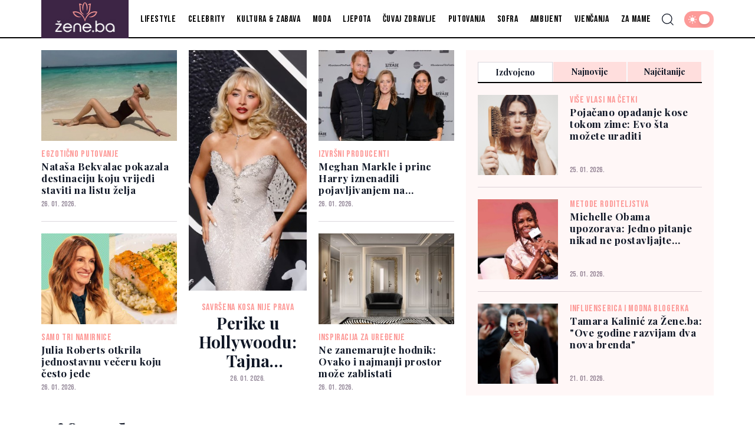

--- FILE ---
content_type: text/html; charset=UTF-8
request_url: https://zene.ba/
body_size: 22531
content:
<!doctype html>
<html class="no-js " lang="hr">
<head>
    <meta charset="utf-8">
    <meta http-equiv="x-ua-compatible" content="ie=edge">
        <title>Žene.ba</title>
        <meta name="google" content="notranslate" />
    <meta name="viewport" content="width=device-width, initial-scale=1">
    <meta name="apple-itunes-app" content="app-id=6474864704">
    <link rel="preload" as="style" href="https://zene.ba/assets/build/assets/app-d02cb7b8.css" /><link rel="stylesheet" href="https://zene.ba/assets/build/assets/app-d02cb7b8.css" />            <link rel="preload" as="image" href="https://zene.ba/wp-content/uploads/2026/01/sabrina-carpenter-attends-the-2024-mtv-video-music-awards-news-photo-1726153651-1769430840-821x550.jpg?v1769431133">
                <link rel="preload" as="image" href="https://zene.ba/wp-content/uploads/2026/01/snapinstato-621352275-18548050219018571-6348076982759617120-n-1769416690-315x211.jpg?v1769417135">
    

        <link rel="preload" as="image" href="https://zene.ba/wp-content/uploads/2026/01/b-211209139-1769260237-136x91.jpg?v1769260343">
        <link rel="preload" as="image" href="https://zene.ba/wp-content/uploads/2026/01/michelle-obama-1769344243-136x91.jpg?v1769344246">
        <link rel="preload" as="image" href="https://zene.ba/wp-content/uploads/2026/01/tamara-kalinic-3-1768999346-136x91.jpg?v1768999353">
    
<link rel="stylesheet"  href="https://cdn.jsdelivr.net/npm/@fancyapps/ui@5.0/dist/carousel/carousel.css">
<link rel="stylesheet" href="https://cdn.jsdelivr.net/npm/@fancyapps/ui@5.0/dist/carousel/carousel.thumbs.css">
<style>
    .f-button{
        width: 33px;height: 33px;
        border: 1px solid #3d2645;
        border-bottom: 2px solid black;
        background: white;
        display: flex; align-items: center; justify-content: center;
        background-color: white;
        --f-button-hover-bg:white!important;
    }
    .f-carousel{
        --f-button-svg-width:16px;
        --f-button-svg-height:16px;
        --f-button-svg-fill:black;
        --f-carousel-slide-width:75%;

    }
    @media (min-width: 768px) {
        .f-carousel {
            --f-carousel-spacing: 0;
            --f-carousel-slide-height:100%!important;
            --f-carousel-slide-width: calc(100% / 3);
            --f-button-prev-pos:-6px;
            --f-button-next-pos:-6px;
        }
    }
    @media (min-width: 992px) {
        .f-carousel {
            --f-carousel-slide-width: calc(100% / 4);
        }
    }
</style>

    <meta name="msapplication-TileColor" content="#000">
<meta name="msapplication-TileImage" content="https://zene.ba/assets/media/ms-icon-144x144.png?v=202401101610">
<meta name="theme-color" content="#000">
<link rel="apple-touch-icon" sizes="57x57" href="https://zene.ba/assets/media/apple-icon-57x57.png?v=202401101610">
<link rel="apple-touch-icon" sizes="60x60" href="https://zene.ba/assets/media/apple-icon-60x60.png?v=202401101610">
<link rel="apple-touch-icon" sizes="72x72" href="https://zene.ba/assets/media/apple-icon-72x72.png?v=202401101610">
<link rel="apple-touch-icon" sizes="76x76" href="https://zene.ba/assets/media/apple-icon-76x76.png?v=202401101610">
<link rel="apple-touch-icon" sizes="114x114" href="https://zene.ba/assets/media/apple-icon-114x114.png?v=202401101610">
<link rel="apple-touch-icon" sizes="120x120" href="https://zene.ba/assets/media/apple-icon-120x120.png?v=202401101610">
<link rel="apple-touch-icon" sizes="144x144" href="https://zene.ba/assets/media/apple-icon-144x144.png?v=202401101610">
<link rel="apple-touch-icon" sizes="152x152" href="https://zene.ba/assets/media/apple-icon-152x152.png?v=202401101610">
<link rel="apple-touch-icon" sizes="180x180" href="https://zene.ba/assets/media/apple-icon-180x180.png?v=202401101610">
<link rel="icon" type="image/png" sizes="192x192"  href="https://zene.ba/assets/media/android-icon-192x192.png?v=202401101610">
<link rel="icon" type="image/png" sizes="32x32" href="https://zene.ba/assets/media/favicon-32x32.png?v=202401101610">
<link rel="icon" type="image/png" sizes="96x96" href="https://zene.ba/assets/media/favicon-96x96.png?v=202401101610">
<link rel="icon" type="image/png" sizes="16x16" href="https://zene.ba/assets/media/favicon-16x16.png?v=202401101610">
    <link rel="manifest" href="https://zene.ba/assets/media/manifest.json?v=202401101610">
    <meta name="csrf-token" content="LjGJYxDhTvRD8arDT2AfMbKiEktEsKn1KITy6kBK">
        <link rel="canonical" href="https://zene.ba" />
    <meta name="description" content="Moderna lifestyle platforma koja na dnevnoj bazi donosi najrelevantnije vijesti iz područja mode, kulture, zdravlja, ljepote i lifestyle-a."/>
    <meta property="og:title" content="Žene.ba" />
    <meta property="og:description" content="Moderna lifestyle platforma koja na dnevnoj bazi donosi najrelevantnije vijesti iz područja mode, kulture, zdravlja, ljepote i lifestyle-a." />
    <meta property="og:type" content="website" />
    <meta property="og:url" content="https://zene.ba" />
    <meta property="og:image" content="https://zene.ba/assets/media/1703583081-share.jpg?v=202401101610"/>
    <meta property="og:site_name" content="Žene.ba" />
    <script type="application/ld+json">
    {
        "@context": "http://schema.org",
        "@type": "NewsMediaOrganization",
        "name": "Žene.ba",
        "legalName" : "Radio M Media Group",
        "url": "https://zene.ba",
        "logo": "https://zene.ba/assets/media/1703583684-client-logo.jpg?v=202401101610",
        "foundingDate": "2005",
        "address": {
            "@type": "PostalAddress",
            "streetAddress": "Igmanska b.b.",
            "addressLocality": "Sarajevo",
            "addressRegion": "Bosna i Hercegovina",
            "postalCode": "71000",
            "addressCountry": "BA"
        },
        "contactPoint": {
            "@type": "ContactPoint",
            "contactType": "customer support",
            "telephone": "+387 33 666822",
            "email": "office@radiom.ba"
        },
        "sameAs": [
            "https://www.facebook.com/zenebih",
            "https://www.instagram.com/zene.ba/"
        ]
    }
    </script>
    <script type="application/ld+json">
        {
          "@context": "https://schema.org",
          "@type": "WebSite",
          "url": "https://zene.ba",
          "potentialAction": {
            "@type": "SearchAction",
            "target": "https://zene.ba/pretraga?keywords={search_term_string}",
            "query-input": "required name=search_term_string"
          }
        }
    </script>
    
    <script>
        (function(i,s,o,g,r,a,m){i['GoogleAnalyticsObject']=r;i[r]=i[r]||function(){
            (i[r].q=i[r].q||[]).push(arguments)},i[r].l=1*new Date();a=s.createElement(o),
            m=s.getElementsByTagName(o)[0];a.async=1;a.src=g;m.parentNode.insertBefore(a,m)
        })(window,document,'script','https://www.google-analytics.com/analytics.js','ga');
        ga('create', 'UA-3358182-11', 'auto');
        ga('require', 'displayfeatures');
        ga('require', 'linkid');
        ga('set', 'anonymizeIp', true);
        ga('set', 'forceSSL', true);
        ga('send', 'pageview');
    </script>
    <script async src="https://pagead2.googlesyndication.com/pagead/js/adsbygoogle.js?client=ca-pub-5039598949478059" crossorigin="anonymous"></script>
    <script async src="https://securepubads.g.doubleclick.net/tag/js/gpt.js"></script>
    <script>
        window.googletag = window.googletag || {cmd: []};
        googletag.cmd.push(function() {

            var leaderboardSizes = googletag.sizeMapping().
            addSize([1280, 0], [[970, 90], [970, 250], 'fluid']). // Desktop
                addSize([740, 0], [[728, 90], 'fluid']). // Tablet
                addSize([360, 0], [[300, 250], [320, 100], [336, 280], 'fluid']). // Mobile large screen
                addSize([0, 0], [[300, 250], [320, 100], 'fluid']). // Mobile small screen
                build();

            var rectangleSizes = googletag.sizeMapping().
            addSize([360, 0], [[300, 250], [336, 280], 'fluid']).
            addSize([0, 0], [[300, 250], 'fluid']).
            build();

                googletag.pubads().setTargeting("l_type", "home");

    
    googletag.defineSlot('/20607752/ZENE_leaderboard_1', [[300, 100], [300, 250], [728, 90], [336, 280], [970, 90], [970, 250], 'fluid'], 'ads_leaderboard_1').defineSizeMapping(leaderboardSizes).addService(googletag.pubads());
    googletag.defineSlot('/20607752/ZENE_leaderboard_2', [[300, 100], [300, 250], [728, 90], [336, 280], [970, 90], [970, 250], 'fluid'], 'ads_leaderboard_2').defineSizeMapping(leaderboardSizes).addService(googletag.pubads());
    googletag.defineSlot('/20607752/ZENE_leaderboard_3', [[300, 100], [300, 250], [728, 90], [336, 280], [970, 90], [970, 250], 'fluid'], 'ads_leaderboard_3').defineSizeMapping(leaderboardSizes).addService(googletag.pubads());

            googletag.pubads().enableSingleRequest();
            googletag.pubads().collapseEmptyDivs();
            googletag.enableServices();
        });
    </script>
</head>
<body
    x-data="{menu:window.innerWidth > 992, search:false, modalNotification: true}"
    :class="{}"
    class="scroll-smooth relative bg-white dark:bg-[#0e141a] dark:text-white homepage">
<svg width="0" height="0" class="hidden">
  <symbol xmlns="http://www.w3.org/2000/svg" viewBox="0 0 448 512" id="arrow-right">
    <path fill="currentColor" d="M438.6 278.6c12.5-12.5 12.5-32.8 0-45.3l-160-160c-12.5-12.5-32.8-12.5-45.3 0s-12.5 32.8 0 45.3L338.8 224 32 224c-17.7 0-32 14.3-32 32s14.3 32 32 32l306.7 0L233.4 393.4c-12.5 12.5-12.5 32.8 0 45.3s32.8 12.5 45.3 0l160-160z"></path>
  </symbol>
  <symbol xmlns="http://www.w3.org/2000/svg" viewBox="0 0 384 512" id="close">
    <path fill="currentColor" d="M342.6 150.6c12.5-12.5 12.5-32.8 0-45.3s-32.8-12.5-45.3 0L192 210.7 86.6 105.4c-12.5-12.5-32.8-12.5-45.3 0s-12.5 32.8 0 45.3L146.7 256 41.4 361.4c-12.5 12.5-12.5 32.8 0 45.3s32.8 12.5 45.3 0L192 301.3 297.4 406.6c12.5 12.5 32.8 12.5 45.3 0s12.5-32.8 0-45.3L237.3 256 342.6 150.6z"></path>
  </symbol>
  <symbol xmlns="http://www.w3.org/2000/svg" viewBox="0 0 512 512" id="select-arrow">
    <path fill="currentColor" d="M233.4 406.6c12.5 12.5 32.8 12.5 45.3 0l192-192c12.5-12.5 12.5-32.8 0-45.3s-32.8-12.5-45.3 0L256 338.7 86.6 169.4c-12.5-12.5-32.8-12.5-45.3 0s-12.5 32.8 0 45.3l192 192z"></path>
  </symbol>
  <symbol xmlns="http://www.w3.org/2000/svg" viewBox="0 0 5.73 10.961" id="breadcrumbs">
    <path d="M9,6l5.127,5.127L9,16.254" transform="translate(-8.646 -5.646)" fill="none" stroke="currentColor" stroke-linecap="round" stroke-linejoin="round" stroke-width="0.5"></path>
  </symbol>
</svg><!-- Nav -->
<header class="bg-white border-b-[2px] border-black dark:border-white dark:bg-[#37414a] dark:text-white  font-family-bebas_neueregular fixed w-full z-50  h-[55px] lg:h-[65px]">
        <div class="container !px-0 lg:!px-[20px] lg:relative">
    <div class="flex items-center justify-between h-full pr-[20px] lg:pr-0">
        <a href="/" class="relative z-50 flex items-center justify-start w-[222px]  h-[55px] lg:h-[65px] lg:w-[170px]">
            <img class="w-auto h-[55px] lg:h-[65px] lg:w-[150px]" src="https://zene.ba/assets/img/logo.jpg" width="150" height="65" alt="Žene.ba">
        </a>
        <span class="header-icon menu !mr-0 cursor-pointer order-3 lg:hidden" @click="menu =! menu">
            <svg xmlns="http://www.w3.org/2000/svg" width="19" height="15" viewBox="0 0 19 15">
            <path id="menu-scale" d="M3,5H21M3,12H21M3,19H21" transform="translate(-2.5 -4.5)" fill="none" stroke="currentColor" stroke-linecap="round" stroke-linejoin="round" stroke-width="1"/>
            </svg>
        </span>
        <div x-show="menu,search"
            x-transition:enter="ease-in duration-0"
            x-transition:enter-start="-translate-y-2"
            x-transition:enter-end="translate-y-0"
            class="menu-wrapper bg-white/[0.19] absolute top-[55px] left-0 w-full text-white lg:relative lg:top-0 lg:h-[65px] lg:flex lg:items-center lg:justify-between lg:bg-transparent lg:pl-0 lg:!w-full lg:text-black dark:text-white"
            :class="menu ? 'h-[calc(100vh-55px)] pb-[55px] overflow-y-scroll lg:pb-0' :''"
            x-cloak>
            <div
                :class="search? 'lg:!block' : ''"
                class="px-[20px] pt-[20px] bg-[#3d2645] w-full lg:p-0 lg:absolute lg:top-[66px] lg:-left-[150px] lg:h-[50px] lg:w-[calc(100%+150px)] lg:bg-[#FFF7F7] dark:lg:bg-[#211E24] lg:hidden">
                <form action="https://zene.ba/pretraga" method="get" class="w-full border-b border-[#fd9a98]/[0.08] font-family-voguelicious">
                    <div class="w-full flex flex-row items-center justify-center">
                        <svg xmlns="http://www.w3.org/2000/svg" class="w-5 h-5 hidden mx-[20px] lg:block" viewBox="0 0 15.09 15.09">
                            <path d="M13.8,13.8l3.085,3.085M3,9.17A6.17,6.17,0,1,0,9.17,3,6.17,6.17,0,0,0,3,9.17Z" transform="translate(-2.5 -2.5)" fill="none" stroke="currentColor" stroke-linecap="round" stroke-linejoin="round" stroke-width="1"/>
                        </svg>
                        <input value="" class="no-focus  text-black h-[50px] border-none w-[calc(100%-50px)] px-[20px] py-2.5 text-[14px] leading-[20px] placeholder:text-[11px] placeholder:text-black placeholder:leading-[20px] lg:w-[calc(100%-220px)] lg:pl-0  bg-[#FFF7F7] lg:placeholder:text-[14px] lg:placeholder:leading-[20px] dark:text-white dark:placeholder:text-white  dark:lg:bg-[#211E24]" id="search_open" type="text" name="keywords" required placeholder="Unesite pojam kako biste započeli pretragu">
                        <button class="bg-[#fd9a98] lg:hover:bg-[#fd9a98] lg:hover:text-white text-white w-[50px] h-[50px] flex items-center justify-center lg:w-[220px] lg:text-white dark:text-white" type="submit">
                            <svg xmlns="http://www.w3.org/2000/svg" class="w-5 h-5 lg:hidden" viewBox="0 0 15.09 15.09">
                                <path d="M13.8,13.8l3.085,3.085M3,9.17A6.17,6.17,0,1,0,9.17,3,6.17,6.17,0,0,0,3,9.17Z" transform="translate(-2.5 -2.5)" fill="none" stroke="currentColor" stroke-linecap="round" stroke-linejoin="round" stroke-width="1"/>
                            </svg>
                            <span class="hidden lg:flex font-bold">Pretraga</span>
                        </button>
                    </div>
                </form>
            </div>
            <div class="py-[20px] bg-[#3d2645] lg:bg-transparent w-full relative lg:py-0">
                <div class="relative z-20 flex flex-col items-start justify-start lg:flex-row w-full">
                                            <div class="relative header-nav-link w-full lg:mx-[10px] lg:!w-fit xxl:mx-[18px] lg:first:ml-[20px] xxl:first:ml-[36px] last:mr-0"
                            >
                            <div class="flex items-center justify-between relative mx-[20px] w-[calc(100%-40px)] lg:w-fit lg:m-0 group">
                                <span class="header-category-title"
                                                                        ><a href="https://zene.ba/lifestyle">Lifestyle</a></span>
                                                            </div>
                                                    </div>
                                                                    <div class="relative header-nav-link w-full lg:mx-[10px] lg:!w-fit xxl:mx-[18px] lg:first:ml-[20px] xxl:first:ml-[36px] last:mr-0"
                            >
                            <div class="flex items-center justify-between relative mx-[20px] w-[calc(100%-40px)] lg:w-fit lg:m-0 group">
                                <span class="header-category-title"
                                                                        ><a href="https://zene.ba/celebrity">Celebrity</a></span>
                                                            </div>
                                                    </div>
                                                                    <div class="relative header-nav-link w-full lg:mx-[10px] lg:!w-fit xxl:mx-[18px] lg:first:ml-[20px] xxl:first:ml-[36px] last:mr-0"
                            >
                            <div class="flex items-center justify-between relative mx-[20px] w-[calc(100%-40px)] lg:w-fit lg:m-0 group">
                                <span class="header-category-title"
                                                                        ><a href="https://zene.ba/kultura-zabava">Kultura &amp; zabava</a></span>
                                                            </div>
                                                    </div>
                                                                    <div class="relative header-nav-link w-full lg:mx-[10px] lg:!w-fit xxl:mx-[18px] lg:first:ml-[20px] xxl:first:ml-[36px] last:mr-0"
                            >
                            <div class="flex items-center justify-between relative mx-[20px] w-[calc(100%-40px)] lg:w-fit lg:m-0 group">
                                <span class="header-category-title"
                                                                        ><a href="https://zene.ba/moda">Moda</a></span>
                                                            </div>
                                                    </div>
                                                                    <div class="relative header-nav-link w-full lg:mx-[10px] lg:!w-fit xxl:mx-[18px] lg:first:ml-[20px] xxl:first:ml-[36px] last:mr-0"
                            >
                            <div class="flex items-center justify-between relative mx-[20px] w-[calc(100%-40px)] lg:w-fit lg:m-0 group">
                                <span class="header-category-title"
                                                                        ><a href="https://zene.ba/ljepota">Ljepota</a></span>
                                                            </div>
                                                    </div>
                                                    <div class="relative header-nav-link w-full lg:mx-[10px] lg:!w-fit xxl:mx-[18px] lg:first:ml-[20px] xxl:first:ml-[36px] last:mr-0 lg:hidden xl:flex">
                                <div class="flex items-center justify-between relative mx-[20px] w-[calc(100%-40px)] lg:w-fit lg:m-0 group">
                                    <span class="header-category-title"><a target="_blank" href="https://cuvajzdravlje.ba/">Čuvaj zdravlje</a></span>
                                </div>
                            </div>
                                                                    <div class="relative header-nav-link w-full lg:mx-[10px] lg:!w-fit xxl:mx-[18px] lg:first:ml-[20px] xxl:first:ml-[36px] last:mr-0"
                            >
                            <div class="flex items-center justify-between relative mx-[20px] w-[calc(100%-40px)] lg:w-fit lg:m-0 group">
                                <span class="header-category-title"
                                                                        ><a href="https://zene.ba/putovanja">Putovanja</a></span>
                                                            </div>
                                                    </div>
                                                                    <div class="relative header-nav-link w-full lg:mx-[10px] lg:!w-fit xxl:mx-[18px] lg:first:ml-[20px] xxl:first:ml-[36px] last:mr-0"
                            >
                            <div class="flex items-center justify-between relative mx-[20px] w-[calc(100%-40px)] lg:w-fit lg:m-0 group">
                                <span class="header-category-title"
                                                                        ><a href="https://zene.ba/sofra">Sofra</a></span>
                                                            </div>
                                                    </div>
                                                                    <div class="relative header-nav-link w-full lg:mx-[10px] lg:!w-fit xxl:mx-[18px] lg:first:ml-[20px] xxl:first:ml-[36px] last:mr-0"
                            >
                            <div class="flex items-center justify-between relative mx-[20px] w-[calc(100%-40px)] lg:w-fit lg:m-0 group">
                                <span class="header-category-title"
                                                                        ><a href="https://zene.ba/ambijent">Ambijent</a></span>
                                                            </div>
                                                    </div>
                                                                    <div class="relative header-nav-link w-full lg:mx-[10px] lg:!w-fit xxl:mx-[18px] lg:first:ml-[20px] xxl:first:ml-[36px] last:mr-0"
                            >
                            <div class="flex items-center justify-between relative mx-[20px] w-[calc(100%-40px)] lg:w-fit lg:m-0 group">
                                <span class="header-category-title"
                                                                        ><a href="https://zene.ba/vjencanja">Vjenčanja</a></span>
                                                            </div>
                                                    </div>
                                                                    <div class="relative header-nav-link w-full lg:mx-[10px] lg:!w-fit xxl:mx-[18px] lg:first:ml-[20px] xxl:first:ml-[36px] last:mr-0"
                            >
                            <div class="flex items-center justify-between relative mx-[20px] w-[calc(100%-40px)] lg:w-fit lg:m-0 group">
                                <span class="header-category-title"
                                                                        ><a href="https://zene.ba/za-mame">Za mame</a></span>
                                                            </div>
                                                    </div>
                                                            </div>
                <div class="absolute bottom-0 right-0 w-8/12 max-w-[200px] aspect-square z-0 pointer-events-none lg:hidden">
                    <svg xmlns="http://www.w3.org/2000/svg" viewBox="0 0 710.77 556.83"><defs><style>.cls-1{fill:#fd9a98;}</style></defs><title>Asset 1</title><g id="Layer_2" data-name="Layer 2"><g id="Layer_1-2" data-name="Layer 1"><path class="cls-1" d="M249.08,423.59C131.69,460.2,34.62,393.9,1.49,289.27-4,271.85,6.7,269.69,17.87,268.09c75.06-10.75,144,4.93,205.51,49.88q91.39,66.84,126.72,174.8c.84,2.6,2.07,5.07,3.24,7.9,9.37-2.07,9.2-10.69,10.8-16.28,11-38.28,30.88-72.7,55.19-102.56,43.73-53.74,98.67-93.62,168-110,32.92-7.77,66-8.32,99.48-4.75,25.22,2.69,28.1,6.61,19.82,29.89C691,340.89,666.25,378.5,626.28,403.42c-49.82,31.06-103.16,41.94-165.46,19.38,49.77,2.2,91.39-9.46,130.29-30.15,35.95-19.12,63.38-47.2,81.51-84.13,5.52-11.24,4.4-15.79-9.37-16.46-72-3.51-134.35,19.81-188.05,66.86-60,52.54-98.58,118.3-117.34,197.93-8.75-7.25-8.6-15.8-10.94-23.2C318.57,443.85,267.27,371,185.21,323.28c-39.53-23-83.53-34.72-130.42-31.31-19.5,1.42-23.55,7.29-13,24.71,19.82,32.65,47.22,57.08,79.64,77.86,38.53,24.71,80.72,26.7,127.63,29"/><path class="cls-1" d="M406,250.7c0-28.93.61-57.87-.14-86.78-1.17-45.07-9.7-88.45-33.34-127.71-4.51-7.49-6.67-19.11-17.1-19.26s-13.13,11.55-17.57,18.9c-21.38,35.38-30.21,74.77-32.3,115.38-1.7,33.09-.35,66.34-2.44,99.51-26.83-66.65-33.68-133.43.15-200.12,9.22-18.18,21.62-33.77,38.84-45.68,9.7-6.71,16.89-6.46,26.32,0,31.21,21.55,46.14,52.88,55.22,88.17,14,54.57,4.79,106.65-17.64,157.56"/><path class="cls-1" d="M280.7,87.1c-18.23-6.46-31.09-15.43-46.28-17.38-11.72-1.51-19.08,0-14.71,15.54,10.33,36.63,4,74.8,9.38,112.15,9.1,62.93,32.4,115.75,91,147.61,4,2.16,7.39,5.36,12.87,9.4-64.93-8.23-114.08-58.21-124.78-120-8.93-51.56-4.79-104.24-16-155.42-1.34-6.1-2.51-12.25-4.26-18.23-6.81-23.27-3.58-28.17,20.54-23.15,28.71,6,54.18,18.76,72.29,49.44"/><path class="cls-1" d="M435.19,82.9c8.28-29.66,61-49.11,86.74-45.9,8.33,1,8.17,4.57,5.78,11.3C514,86.81,512,126.94,510.07,167.39c-2.12,43.75-6.66,87.66-31.45,126-20.28,31.37-50.28,48.28-91.24,59.71,16.94-18.52,34.45-27.13,46.84-41.62,36.33-42.5,47.68-93.56,50.71-147.21,1.61-28.45.34-57,7.81-85,3.49-13.07-4.82-14.45-14.41-11.46-14.58,4.53-28.89,9.9-43.32,14.91Z"/></g></g></svg>                
                </div>            
            </div>
            <div class="bg-white w-full p-[20px] lg:p-0 lg:w-fit lg:!bg-transparent dark:bg-[#0e141a]">
                <div x-data="{ darkTheme:  false  }"
                    class="flex items-start justify-start">
                    <input id="thisId" type="checkbox" name="switch" class="hidden" :checked="darkTheme">
                    <button
                        x-ref="switchButton"
                        type="button"
                        @click="darkTheme = ! darkTheme"
                        :class="darkTheme ? '!bg-black' : '!bg-[#fd9a98]'"
                        :id="darkTheme ? 'light' : 'dark'"
                        id=" dark "
                        onclick="themeToggle(this);"
                        class="relative inline-flex h-8 w-[50px] p-1.5 rounded-[14px] focus:outline-none   bg-[#fd9a98] "
                        aria-label="Promijeni temu">
                        <span class="absolute top-0 left-0 py-1.5 px-2 rounded-[14px] flex items-center justify-between w-full h-full">
                            <svg xmlns="http://www.w3.org/2000/svg" class="w-4 h-4" viewBox="0 0 11.959 11.959">
                                <path data-name="sunny, day, sun" d="M4.99,7.98a2.99,2.99,0,1,1,2.99,2.99A2.99,2.99,0,0,1,4.99,7.98ZM7.98,3.794a.6.6,0,0,0,.6-.6V2.6a.6.6,0,1,0-1.2,0v.6A.6.6,0,0,0,7.98,3.794Zm-.6,8.97v.6a.6.6,0,0,0,1.2,0v-.6a.6.6,0,1,0-1.2,0Zm5.98-5.382h-.6a.6.6,0,1,0,0,1.2h.6a.6.6,0,0,0,0-1.2ZM2.6,8.578h.6a.6.6,0,1,0,0-1.2H2.6a.6.6,0,1,0,0,1.2Zm8.764-3.383a.6.6,0,0,0,.423-.175l.423-.423a.6.6,0,1,0-.846-.846l-.423.423a.6.6,0,0,0,.423,1.021ZM4.174,10.94l-.423.423a.6.6,0,1,0,.846.846l.423-.423a.6.6,0,1,0-.846-.846Zm6.765,0a.6.6,0,0,0,0,.846l.423.423a.6.6,0,1,0,.846-.846l-.423-.423A.6.6,0,0,0,10.94,10.94ZM4.174,5.02a.6.6,0,1,0,.846-.846L4.6,3.751a.6.6,0,1,0-.846.846Z" transform="translate(-2 -2)" fill="#fff"/>
                            </svg>
                            <svg xmlns="http://www.w3.org/2000/svg" xmlns:xlink="http://www.w3.org/1999/xlink" class="w-4 h-4" viewBox="0 0 14.759 14.352">
                                <defs>
                                    <clipPath>
                                    <rect data-name="Rectangle 157" width="4.972" height="5.504" transform="translate(0 0)" fill="#fff"/>
                                    </clipPath>
                                </defs>
                                <g data-name="Group 177" transform="translate(-4338 637.176)">
                                    <path data-name="moon, crescent, night" d="M10.381,3a7.436,7.436,0,0,1,.907,3.57,7.016,7.016,0,0,1-6.832,7.188c-.159,0-.307-.014-.459-.024a6.777,6.777,0,0,0,5.925,3.618,7.016,7.016,0,0,0,6.832-7.188A7.04,7.04,0,0,0,10.381,3Z" transform="translate(4336.003 -640.176)" fill="#fff"/>
                                    <g data-name="Group 176" transform="translate(4338 -636.004)">
                                    <g data-name="Group 175" transform="translate(0 0)" clip-path="url(#clip-path)">
                                        <path data-name="Path 176" d="M4.972,2.752c-1.785.429-2.1.776-2.486,2.752C2.1,3.528,1.785,3.181,0,2.752,1.785,2.323,2.1,1.976,2.486,0c.387,1.976.7,2.323,2.486,2.752" transform="translate(0 0)" fill="#fff"/>
                                    </g>
                                    </g>
                                </g>
                            </svg>
                        </span>
                        <span :class="darkTheme ? '!translate-x-0 ' : '!translate-x-[20px]'"
                        class="w-5 h-5 duration-300 ease-in-out bg-white rounded-full shadow-md  translate-x-[20px] "></span>
                    </button>
                </div>
            </div>
        </div>
        <div class="flex items-center justify-end ml-auto mr-0 w-auto order-2 lg:absolute lg:right-[64px] xl:right-[74px] xxl:right-[94px] lg:z-40">
            <span class="header-icon cursor-pointer lg:mr-4 xxl:-mr-2 lg:hover:text-[#fd9a98] dark:hover:text-[#fd9a98]"
                :class="search ? '!hidden' : ''"
                @click="search = true,menu = true">
                <svg xmlns="http://www.w3.org/2000/svg"
                    @click="search = true,menu = true"
                    class="w-5 h-5" viewBox="0 0 15.09 15.09">
                    <path d="M13.8,13.8l3.085,3.085M3,9.17A6.17,6.17,0,1,0,9.17,3,6.17,6.17,0,0,0,3,9.17Z" transform="translate(-2.5 -2.5)" fill="none" stroke="currentColor" stroke-linecap="round" stroke-linejoin="round" stroke-width="1"/>
                </svg>
            </span>
            <span class="cursor-pointer hidden mr-4 lg:hover:text-[#fd9a98] dark:hover:text-[#fd9a98] xxl:-mr-2"
                    :class="search ? '!block' : ''"
                    @click="search = false,menu = window.innerWidth > 992">                   
                <svg class="icon w-5 h-5 cursor-pointer " id="closeSearch"><use xlink:href="#close"></use></svg>
            </span>
        </div>
    </div>

</div>
</header>
<!-- end: Nav -->

<!-- Main content -->
<div class="main pt-[55px] lg:pt-[65px]">
    <section class="section-news !py-0">
    <div class="container !px-0 md:!px-[20px] md:pt-[14px] xl:pt-[20px]">
        <div class="grid grid-cols-1 gap-0 md:grid-cols-12 md:gap-x-[20px] xl:grid-cols-[230px_calc(100%-940px)_230px_420px]">
            <!-- big-news -->
                        <div class="md:order-2 md:col-span-4 xl:col-span-1">
                <div class="w-full h-full relative">
                    <a href="https://zene.ba/ljepota/perike-u-hollywoodu-tajna-glamura-koju-svi-znamo-ali-rijetko-priznajemo/89090" class="w-full h-full flex flex-col items-start justify-start">
                        <div class="relative w-full h-full" style="--aspect-ratio:587/390">
                            <div class="news-block-img w-full">
                                <img class="transition-details object-cover object-center w-full h-full" src="https://zene.ba/wp-content/uploads/2026/01/sabrina-carpenter-attends-the-2024-mtv-video-music-awards-news-photo-1726153651-1769430840-821x550.jpg?v1769431133" width="821" height="550" alt="Perike u Hollywoodu: Tajna glamura koju svi znamo, ali rijetko priznajemo">
                            </div>
                                                    </div>
                        <div class="p-[20px] pb-[14px] w-full md:h-[calc(100%-300px)] xl:h-[calc(100%-400px)] md:p-[14px] xl:p-[20px]">
                            <div class="w-full h-full flex flex-col items-start justify-between md:items-center md:justify-center">
                                <span class="subtitle ">savršena kosa nije prava</span>
                                <h1 class="big-news-title title-line-clamp md:text-center">Perike u Hollywoodu: Tajna glamura koju svi znamo, ali rijetko priznajemo</h1>
                                <time datetime="2026-01-26 13:26:00" class="date">26. 01. 2026.</time>
                            </div>
                        </div>
                    </a>
                </div>
            </div>
            
            
            <div class="px-[20px] md:px-0 md:col-span-4 md:order-1 md:py-0 xl:col-span-1">
                <div class="grid grid-cols-1 gap-0">
                                            <div class="py-[14px] border-t border-[#3d2645]/[0.18] dark:border-[#fd9a98]/[0.08] first:border-t-0 grid grid-cols-[150px_calc(100%-164px)] gap-x-[14px] md:h-full md:grid-cols-1 md:gap-x-0 md:gap-y-[14px] md:first:pt-0 md:last:pb-0 xl:py-[20px] xl:border-t">
                            <div class="h-[110px] w-full md:h-auto" style="--aspect-ratio:315/211">
                                <a href="https://zene.ba/putovanja/natasa-bekvalac-pokazala-destinaciju-koju-vrijedi-staviti-na-listu-zelja/89084" class="w-full h-full block news-block-img">
                                    <img class="transition-details object-cover object-center w-full h-full" src="https://zene.ba/wp-content/uploads/2026/01/snapinstato-621352275-18548050219018571-6348076982759617120-n-1769416690-315x211.jpg?v1769417135" width="315" height="211" alt="Nataša Bekvalac pokazala destinaciju koju vrijedi staviti na listu želja">
                                </a>
                                                            </div>
                            <div class="h-full flex flex-col items-start justify-between">
                                <span class="subtitle">egzotično putovanje</span>
                                <h2 class="news-title title-line-clamp"><a href="https://zene.ba/putovanja/natasa-bekvalac-pokazala-destinaciju-koju-vrijedi-staviti-na-listu-zelja/89084" class="news-title title-line-clamp">Nataša Bekvalac pokazala destinaciju koju vrijedi staviti na listu želja</a></h2>
                                <time datetime="2026-01-26 09:30:00" class="date">26. 01. 2026.</time>
                            </div>
                        </div>
                                            <div class="py-[14px] border-t border-[#3d2645]/[0.18] dark:border-[#fd9a98]/[0.08] first:border-t-0 grid grid-cols-[150px_calc(100%-164px)] gap-x-[14px] md:h-full md:grid-cols-1 md:gap-x-0 md:gap-y-[14px] md:first:pt-0 md:last:pb-0 xl:py-[20px] xl:border-t">
                            <div class="h-[110px] w-full md:h-auto" style="--aspect-ratio:315/211">
                                <a href="https://zene.ba/sofra/julia-roberts-otkrila-jednostavnu-veceru-koju-cesto-jede/89091" class="w-full h-full block news-block-img">
                                    <img class="transition-details object-cover object-center w-full h-full" src="https://zene.ba/wp-content/uploads/2026/01/simply-recipes-julia-roberts-salmon-lead-1-f871dc12ed28476ab6f3ac8bcbad7d75-1769433116-315x211.jpg?v1769433217" width="315" height="211" alt="Julia Roberts otkrila jednostavnu večeru koju često jede">
                                </a>
                                                            </div>
                            <div class="h-full flex flex-col items-start justify-between">
                                <span class="subtitle">samo tri namirnice</span>
                                <h2 class="news-title title-line-clamp"><a href="https://zene.ba/sofra/julia-roberts-otkrila-jednostavnu-veceru-koju-cesto-jede/89091" class="news-title title-line-clamp">Julia Roberts otkrila jednostavnu večeru koju često jede</a></h2>
                                <time datetime="2026-01-26 14:08:00" class="date">26. 01. 2026.</time>
                            </div>
                        </div>
                                    </div>
            </div>
            <div class="px-[20px] md:px-0 md:col-span-4 md:order-3 md:py-0 xl:col-span-1">
                <div class="grid grid-cols-1 gap-0">
                                            <div class="py-[14px] border-t border-[#3d2645]/[0.18] dark:border-[#fd9a98]/[0.08] md:first:border-0 last:pb-[20px] grid grid-cols-[150px_calc(100%-164px)] gap-x-[14px] md:h-full md:grid-cols-1 md:gap-x-0 md:gap-y-[14px] md:first:pt-0 md:last:pb-0 xl:py-[20px] xl:border-t">
                            <div class="h-[110px] w-full md:h-auto" style="--aspect-ratio:315/211">
                                <a href="https://zene.ba/celebrity/meghan-markle-i-princ-harry-iznenadili-pojavljivanjem-na-sundance-film-festivalu/89082" class="w-full h-full block news-block-img">
                                    <img class="transition-details object-cover object-center w-full h-full" src="https://zene.ba/wp-content/uploads/2026/01/g-hucmtweaehqgy-1769412068-315x211.jpg?v1769412205" width="315" height="211" alt="Meghan Markle i princ Harry iznenadili pojavljivanjem na Sundance Film Festivalu">
                                </a>
                                                            </div>
                            <div class="h-full flex flex-col items-start justify-between">
                                <span class="subtitle">izvršni producenti</span>
                                <h2 class="news-title title-line-clamp"><a href="https://zene.ba/celebrity/meghan-markle-i-princ-harry-iznenadili-pojavljivanjem-na-sundance-film-festivalu/89082" class="news-title title-line-clamp">Meghan Markle i princ Harry iznenadili pojavljivanjem na Sundance Film Festivalu</a></h2>
                                <time datetime="2026-01-26 08:16:00" class="date">26. 01. 2026.</time>
                            </div>
                        </div>
                                            <div class="py-[14px] border-t border-[#3d2645]/[0.18] dark:border-[#fd9a98]/[0.08] md:first:border-0 last:pb-[20px] grid grid-cols-[150px_calc(100%-164px)] gap-x-[14px] md:h-full md:grid-cols-1 md:gap-x-0 md:gap-y-[14px] md:first:pt-0 md:last:pb-0 xl:py-[20px] xl:border-t">
                            <div class="h-[110px] w-full md:h-auto" style="--aspect-ratio:315/211">
                                <a href="https://zene.ba/ambijent/ne-zanemarujte-hodnik-ovako-i-najmanji-prostor-moze-zablistati/89088" class="w-full h-full block news-block-img">
                                    <img class="transition-details object-cover object-center w-full h-full" src="https://zene.ba/wp-content/uploads/2026/01/step-by-step-guide-to-modern-hallway-design-6-1769425242-315x211.jpeg?v1769425270" width="315" height="211" alt="Ne zanemarujte hodnik: Ovako i najmanji prostor može zablistati">
                                </a>
                                                            </div>
                            <div class="h-full flex flex-col items-start justify-between">
                                <span class="subtitle">inspiracija za uređenje</span>
                                <h2 class="news-title title-line-clamp"><a href="https://zene.ba/ambijent/ne-zanemarujte-hodnik-ovako-i-najmanji-prostor-moze-zablistati/89088" class="news-title title-line-clamp">Ne zanemarujte hodnik: Ovako i najmanji prostor može zablistati</a></h2>
                                <time datetime="2026-01-26 11:50:00" class="date">26. 01. 2026.</time>
                            </div>
                        </div>
                                    </div>
            </div>
                        <div class="bg-[#fd9a98]/[0.08] p-[20px] mb-[36px] h-fit xl:sticky xl:top-[88px] md:mb-0 md:hidden md:order-4 xl:block xl:order-4">
                <div class="w-full  h-fit ">
    <div x-data="{
            tab:  'separated'         }">
        <div class="grid grid-cols-3 gap-0 md:border-b-[2px] border-black">
                        <button class="tab-title active-tab" :class="{ 'active-tab' : tab === 'separated' }" @click="tab = 'separated'">Izdvojeno</button>
                                    <button class="tab-title" :class="{ 'active-tab' : tab === 'latest' }" @click="tab = 'latest'">Najnovije</button>
                                    <button class="tab-title" :class="{ 'active-tab' : tab === 'mostRead' }" @click="tab = 'mostRead'">Najčitanije</button>
                    </div>
                <div x-show="tab === 'separated'" class="tab-show">
                            <div class="py-[14px] border-t border-[#3d2645]/[0.18] dark:border-[#fd9a98]/[0.08] last:pb-0 first:border-t-0 grid grid-cols-[100px_calc(100%-116px)] xl:grid-cols-[136px_calc(100%-150px)] gap-x-[14px] xl:gap-x-[20px] md:last:pb-0 md:py-[20px] md:last:hidden xl:last:grid">
                    <div class="h-[100px] relative w-full xl:h-[136px] " style="--aspect-ratio:136/136">
                        <a href="https://zene.ba/ljepota/pojacano-opadanje-kose-tokom-zime-evo-sta-mozete-uraditi/89074" class="w-full h-full block news-block-img">
                            <img class="transition-details object-cover object-center w-full h-full "  src="https://zene.ba/wp-content/uploads/2026/01/b-211209139-1769260237-305x305.jpg?v1769260343"  width="315" height="211" alt="Pojačano opadanje kose tokom zime: Evo šta možete uraditi">
                        </a>
                                            </div>
                    <div class="h-full flex flex-col items-start justify-between">
                        <span class="subtitle">više vlasi na četki</span>
                        <h2 class="news-title title-line-clamp"><a href="https://zene.ba/ljepota/pojacano-opadanje-kose-tokom-zime-evo-sta-mozete-uraditi/89074" class="news-title title-line-clamp !m-0">Pojačano opadanje kose tokom zime: Evo šta možete uraditi</a></h2>
                        <time datetime="2026-01-25 07:40:00" class="date">25. 01. 2026.</time>
                    </div>
                </div>
                            <div class="py-[14px] border-t border-[#3d2645]/[0.18] dark:border-[#fd9a98]/[0.08] last:pb-0 first:border-t-0 grid grid-cols-[100px_calc(100%-116px)] xl:grid-cols-[136px_calc(100%-150px)] gap-x-[14px] xl:gap-x-[20px] md:last:pb-0 md:py-[20px] md:last:hidden xl:last:grid">
                    <div class="h-[100px] relative w-full xl:h-[136px] " style="--aspect-ratio:136/136">
                        <a href="https://zene.ba/lifestyle/michelle-obama-upozorava-jedno-pitanje-nikad-ne-postavljajte-kcerkama/89077" class="w-full h-full block news-block-img">
                            <img class="transition-details object-cover object-center w-full h-full "  src="https://zene.ba/wp-content/uploads/2026/01/michelle-obama-1769344243-305x305.jpg?v1769344246"  width="315" height="211" alt="Michelle Obama upozorava: Jedno pitanje nikad ne postavljajte kćerkama">
                        </a>
                                            </div>
                    <div class="h-full flex flex-col items-start justify-between">
                        <span class="subtitle">Metode roditeljstva</span>
                        <h2 class="news-title title-line-clamp"><a href="https://zene.ba/lifestyle/michelle-obama-upozorava-jedno-pitanje-nikad-ne-postavljajte-kcerkama/89077" class="news-title title-line-clamp !m-0">Michelle Obama upozorava: Jedno pitanje nikad ne postavljajte kćerkama</a></h2>
                        <time datetime="2026-01-25 13:27:00" class="date">25. 01. 2026.</time>
                    </div>
                </div>
                            <div class="py-[14px] border-t border-[#3d2645]/[0.18] dark:border-[#fd9a98]/[0.08] last:pb-0 first:border-t-0 grid grid-cols-[100px_calc(100%-116px)] xl:grid-cols-[136px_calc(100%-150px)] gap-x-[14px] xl:gap-x-[20px] md:last:pb-0 md:py-[20px] md:last:hidden xl:last:grid">
                    <div class="h-[100px] relative w-full xl:h-[136px] " style="--aspect-ratio:136/136">
                        <a href="https://zene.ba/celebrity/tamara-kalinic-za-zeneba-ove-godine-razvijam-dva-nova-brenda/89039" class="w-full h-full block news-block-img">
                            <img class="transition-details object-cover object-center w-full h-full "  src="https://zene.ba/wp-content/uploads/2026/01/tamara-kalinic-3-1768999346-305x305.jpg?v1768999353"  width="315" height="211" alt="Tamara Kalinić za Žene.ba: &quot;Ove godine razvijam dva nova brenda&quot;">
                        </a>
                                            </div>
                    <div class="h-full flex flex-col items-start justify-between">
                        <span class="subtitle">influenserica i modna blogerka</span>
                        <h2 class="news-title title-line-clamp"><a href="https://zene.ba/celebrity/tamara-kalinic-za-zeneba-ove-godine-razvijam-dva-nova-brenda/89039" class="news-title title-line-clamp !m-0">Tamara Kalinić za Žene.ba: &quot;Ove godine razvijam dva nova brenda&quot;</a></h2>
                        <time datetime="2026-01-21 14:10:00" class="date">21. 01. 2026.</time>
                    </div>
                </div>
                    </div>
                        <div x-show="tab === 'latest'"
            :class="{ '!block' : tab === 'latest' }"
            class="tab-show hidden">
                            <div class="py-[14px] border-t border-[#3d2645]/[0.18] dark:border-[#fd9a98]/[0.08] last:pb-0 first:border-t-0 grid grid-cols-[100px_calc(100%-116px)] xl:grid-cols-[136px_calc(100%-150px)] gap-x-[14px] xl:gap-x-[20px] md:last:pb-0 md:py-[20px] md:last:hidden xl:last:grid">
                    <div class="h-[100px] relative w-full xl:h-[136px] " style="--aspect-ratio:136/136">
                        <a href="https://zene.ba/sofra/julia-roberts-otkrila-jednostavnu-veceru-koju-cesto-jede/89091" class="w-full h-full block news-block-img">
                            <img class="transition-details object-cover object-center w-full h-full "  src="https://zene.ba/wp-content/uploads/2026/01/simply-recipes-julia-roberts-salmon-lead-1-f871dc12ed28476ab6f3ac8bcbad7d75-1769433116-305x305.jpg?v1769433217"  width="315" height="211" alt="Julia Roberts otkrila jednostavnu večeru koju često jede">
                        </a>
                                            </div>
                    <div class="h-full flex flex-col items-start justify-between">
                        <span class="subtitle">samo tri namirnice</span>
                        <h2 class="news-title title-line-clamp"><a href="https://zene.ba/sofra/julia-roberts-otkrila-jednostavnu-veceru-koju-cesto-jede/89091" class="news-title title-line-clamp !m-0">Julia Roberts otkrila jednostavnu večeru koju često jede</a></h2>
                        <time datetime="2026-01-26 14:08:00" class="date">26. 01. 2026.</time>
                    </div>
                </div>
                            <div class="py-[14px] border-t border-[#3d2645]/[0.18] dark:border-[#fd9a98]/[0.08] last:pb-0 first:border-t-0 grid grid-cols-[100px_calc(100%-116px)] xl:grid-cols-[136px_calc(100%-150px)] gap-x-[14px] xl:gap-x-[20px] md:last:pb-0 md:py-[20px] md:last:hidden xl:last:grid">
                    <div class="h-[100px] relative w-full xl:h-[136px] " style="--aspect-ratio:136/136">
                        <a href="https://zene.ba/ljepota/perike-u-hollywoodu-tajna-glamura-koju-svi-znamo-ali-rijetko-priznajemo/89090" class="w-full h-full block news-block-img">
                            <img class="transition-details object-cover object-center w-full h-full "  src="https://zene.ba/wp-content/uploads/2026/01/sabrina-carpenter-attends-the-2024-mtv-video-music-awards-news-photo-1726153651-1769430840-305x305.jpg?v1769431133"  width="315" height="211" alt="Perike u Hollywoodu: Tajna glamura koju svi znamo, ali rijetko priznajemo">
                        </a>
                                            </div>
                    <div class="h-full flex flex-col items-start justify-between">
                        <span class="subtitle">savršena kosa nije prava</span>
                        <h2 class="news-title title-line-clamp"><a href="https://zene.ba/ljepota/perike-u-hollywoodu-tajna-glamura-koju-svi-znamo-ali-rijetko-priznajemo/89090" class="news-title title-line-clamp !m-0">Perike u Hollywoodu: Tajna glamura koju svi znamo, ali rijetko priznajemo</a></h2>
                        <time datetime="2026-01-26 13:26:00" class="date">26. 01. 2026.</time>
                    </div>
                </div>
                            <div class="py-[14px] border-t border-[#3d2645]/[0.18] dark:border-[#fd9a98]/[0.08] last:pb-0 first:border-t-0 grid grid-cols-[100px_calc(100%-116px)] xl:grid-cols-[136px_calc(100%-150px)] gap-x-[14px] xl:gap-x-[20px] md:last:pb-0 md:py-[20px] md:last:hidden xl:last:grid">
                    <div class="h-[100px] relative w-full xl:h-[136px] " style="--aspect-ratio:136/136">
                        <a href="https://zene.ba/za-mame/zelite-li-djecu-zasto-je-sasvim-u-redu-ako-ne-znate-odgovor/89089" class="w-full h-full block news-block-img">
                            <img class="transition-details object-cover object-center w-full h-full "  src="https://zene.ba/wp-content/uploads/2026/01/daughter-sneaking-up-her-mother-couch-1769426437-305x305.jpg?v1769426629"  width="315" height="211" alt="Želite li djecu? Zašto je sasvim u redu ako ne znate odgovor">
                        </a>
                                            </div>
                    <div class="h-full flex flex-col items-start justify-between">
                        <span class="subtitle">roditeljstvo nije obaveza</span>
                        <h2 class="news-title title-line-clamp"><a href="https://zene.ba/za-mame/zelite-li-djecu-zasto-je-sasvim-u-redu-ako-ne-znate-odgovor/89089" class="news-title title-line-clamp !m-0">Želite li djecu? Zašto je sasvim u redu ako ne znate odgovor</a></h2>
                        <time datetime="2026-01-26 12:30:00" class="date">26. 01. 2026.</time>
                    </div>
                </div>
                    </div>
                        <div x-show="tab === 'mostRead'"
            :class="{ '!block' : tab === 'mostRead' }"
            class="tab-show hidden">
                            <div class="py-[14px] border-t border-[#3d2645]/[0.18] dark:border-[#fd9a98]/[0.08] last:pb-0 first:border-t-0 grid grid-cols-[100px_calc(100%-116px)] xl:grid-cols-[136px_calc(100%-150px)] gap-x-[14px] xl:gap-x-[20px] md:last:pb-0 md:py-[20px] md:last:hidden xl:last:grid">
                    <div class="h-[100px] relative w-full xl:h-[136px] " style="--aspect-ratio:136/136">
                        <a href="https://zene.ba/moda/povratak-obavezama-u-velikom-stilu-kraljica-maxima-bira-boju-koja-osvaja/89065" class="w-full h-full block news-block-img">
                            <img class="transition-details object-cover object-center w-full h-full "  src="https://zene.ba/wp-content/uploads/2026/01/orig-61619-1200-1769241221-305x305.jpg?v1769241288"  width="315" height="211" alt="Povratak obavezama u velikom stilu: Kraljica Máxima bira boju koja osvaja">
                        </a>
                                            </div>
                    <div class="h-full flex flex-col items-start justify-between">
                        <span class="subtitle">nizozemska kraljica</span>
                        <h2 class="news-title title-line-clamp"><a href="https://zene.ba/moda/povratak-obavezama-u-velikom-stilu-kraljica-maxima-bira-boju-koja-osvaja/89065" class="news-title title-line-clamp !m-0">Povratak obavezama u velikom stilu: Kraljica Máxima bira boju koja osvaja</a></h2>
                        <time datetime="2026-01-24 08:48:00" class="date">24. 01. 2026.</time>
                    </div>
                </div>
                            <div class="py-[14px] border-t border-[#3d2645]/[0.18] dark:border-[#fd9a98]/[0.08] last:pb-0 first:border-t-0 grid grid-cols-[100px_calc(100%-116px)] xl:grid-cols-[136px_calc(100%-150px)] gap-x-[14px] xl:gap-x-[20px] md:last:pb-0 md:py-[20px] md:last:hidden xl:last:grid">
                    <div class="h-[100px] relative w-full xl:h-[136px] " style="--aspect-ratio:136/136">
                        <a href="https://zene.ba/celebrity/posljednji-ispracaj-valentina-garavanija-elegancija-do-samog-kraja/89063" class="w-full h-full block news-block-img">
                            <img class="transition-details object-cover object-center w-full h-full "  src="https://zene.ba/wp-content/uploads/2026/01/619502078-1331329425699938-8873407122286536645-n-1769240018-305x305.jpg?v1769240274"  width="315" height="211" alt="Posljednji ispraćaj Valentina Garavanija: Elegancija do samog kraja">
                        </a>
                                                    <div class="absolute bottom-0 left-0 flex items-start justify-start bg-black/[0.3] p-[6px]">    
            <div class="w-6 h-3 flex items-center justify-center xl:w-[24px] xl:h-[14px]">     
        <svg xmlns="http://www.w3.org/2000/svg" height="1em" viewBox="0 0 512 512">
            <path fill="#FFF" d="M149.1 64.8L138.7 96H64C28.7 96 0 124.7 0 160V416c0 35.3 28.7 64 64 64H448c35.3 0 64-28.7 64-64V160c0-35.3-28.7-64-64-64H373.3L362.9 64.8C356.4 45.2 338.1 32 317.4 32H194.6c-20.7 0-39 13.2-45.5 32.8zM256 192a96 96 0 1 1 0 192 96 96 0 1 1 0-192z"/>
        </svg>  
    </div>
    </div>
                                            </div>
                    <div class="h-full flex flex-col items-start justify-between">
                        <span class="subtitle">prisustvo modnih ikona</span>
                        <h2 class="news-title title-line-clamp"><a href="https://zene.ba/celebrity/posljednji-ispracaj-valentina-garavanija-elegancija-do-samog-kraja/89063" class="news-title title-line-clamp !m-0">Posljednji ispraćaj Valentina Garavanija: Elegancija do samog kraja</a></h2>
                        <time datetime="2026-01-24 08:24:00" class="date">24. 01. 2026.</time>
                    </div>
                </div>
                            <div class="py-[14px] border-t border-[#3d2645]/[0.18] dark:border-[#fd9a98]/[0.08] last:pb-0 first:border-t-0 grid grid-cols-[100px_calc(100%-116px)] xl:grid-cols-[136px_calc(100%-150px)] gap-x-[14px] xl:gap-x-[20px] md:last:pb-0 md:py-[20px] md:last:hidden xl:last:grid">
                    <div class="h-[100px] relative w-full xl:h-[136px] " style="--aspect-ratio:136/136">
                        <a href="https://zene.ba/putovanja/putovanje-do-porta-ovog-ljeta-moguce-je-bez-presjedanja/89067" class="w-full h-full block news-block-img">
                            <img class="transition-details object-cover object-center w-full h-full "  src="https://zene.ba/wp-content/uploads/2026/01/matt-roskovec-cdy7dr51-c8-unsplash-1769248014-305x305.webp?v1769248664"  width="315" height="211" alt="Putovanje do Porta ovog ljeta moguće je bez presjedanja">
                        </a>
                                            </div>
                    <div class="h-full flex flex-col items-start justify-between">
                        <span class="subtitle">direktni let</span>
                        <h2 class="news-title title-line-clamp"><a href="https://zene.ba/putovanja/putovanje-do-porta-ovog-ljeta-moguce-je-bez-presjedanja/89067" class="news-title title-line-clamp !m-0">Putovanje do Porta ovog ljeta moguće je bez presjedanja</a></h2>
                        <time datetime="2026-01-24 10:37:00" class="date">24. 01. 2026.</time>
                    </div>
                </div>
                    </div>
            </div>
</div>
            </div>
        </div>
    </div>
        <div class="container !px-0 md:!px-[20px]">
        <div id="ads_leaderboard_1" style="display: none"  class="bg-[#fd9a98]/[0.08] mt-[20px] md:mt-10 xl:mt-[36px] w-full h-full py-[20px] flex items-center justify-center">
            <script>
                googletag.cmd.push(function() { googletag.display('ads_leaderboard_1'); });
            </script>
        </div>
    </div>
    </section>
<!-- lifestyle -->
<section class="section-news !pb-0">
    <div class="container !px-0 md:!px-[20px]">
        <div class=" mx-[20px] w-[100%-40px] mb-[20px] pb-[12px] flex items-center justify-between border-b-[2px] border-black relative md:mx-0 md:w-full dark:border-white">
            <h2 class="section-title"><a href="https://zene.ba/lifestyle">Lifestyle</a></h2>
            <hr class="p-0 m-0 w-1/3 md:max-w-[360px] md:h-[32px] border-none h-[20px] absolute bottom-0 bg-[#fd9a98]/[0.11]">
            <a href="https://zene.ba/lifestyle" class="cta-look-all">
                Pogledaj sve
                 <span class="border border-b-none border-[#3d2645]/[0.18] dark:border-[#fd9a98]/[0.08] w-[32px] h-[32px] flex items-center justify-center ml-[16px]">
                    <svg xmlns="http://www.w3.org/2000/svg"
                        class="w-[10px] h-[10px] -rotate-90 md:group-hover:text-[#158989]"
                        width="10.669" height="5.835" viewBox="0 0 10.669 5.835">
                        <path  d="M6,9l4.628,4.628L15.255,9" transform="translate(-5.293 -8.293)" fill="none" stroke="currentColor" stroke-linecap="round" stroke-linejoin="round" stroke-width="1"/>
                    </svg>
                </span>
            </a>
        </div>
                <div class="px-[20px] md:px-0">
            <div class="grid gap-0 grid-cols-1 md:gap-[14px]  md:grid-cols-4  xl:gap-[20px]">
                        <div class="py-[14px] h-full border-b border-[#3d2645]/[0.18] dark:border-[#fd9a98]/[0.08] last:pb-0 last:border-b-0 grid grid-cols-[116px_calc(100%-132px)] gap-x-[14px] md:flex md:flex-col md:items-start md:justify-between md:py-0 md:border-0 ">
                <div class="h-[77px] relative w-full md:h-auto md:mb-[14px]" style="--aspect-ratio:315/211">
                    <a href="https://zene.ba/lifestyle/razlika-u-godinama-nije-problem-evo-sta-je-zaista-vazno-u-vezi/89083" class="w-full h-full block news-block-img">
                        <img class="transition-details object-cover object-center w-full h-full "  src="https://zene.ba/wp-content/uploads/2026/01/127797903-p0bw0xlw-1769415957-315x211.jpg?v1769416132"  width="315" height="211" alt="Razlika u godinama nije problem – evo šta je zaista važno u vezi">
                    </a>
                                    </div>
                <div class="h-full md:w-full flex flex-col items-start justify-between">
                    <span class="subtitle">generacijski jaz</span>
                    <h3 class="news-title title-line-clamp"><a href="https://zene.ba/lifestyle/razlika-u-godinama-nije-problem-evo-sta-je-zaista-vazno-u-vezi/89083" class="news-title title-line-clamp">Razlika u godinama nije problem – evo šta je zaista važno u vezi</a></h3>
                    <time datetime="2026-01-26 09:20:00" class="date">26. 01. 2026.</time>
                </div>
            </div>
                                <div class="py-[14px] h-full border-b border-[#3d2645]/[0.18] dark:border-[#fd9a98]/[0.08] last:pb-0 last:border-b-0 grid grid-cols-[116px_calc(100%-132px)] gap-x-[14px] md:flex md:flex-col md:items-start md:justify-between md:py-0 md:border-0 ">
                <div class="h-[77px] relative w-full md:h-auto md:mb-[14px]" style="--aspect-ratio:315/211">
                    <a href="https://zene.ba/lifestyle/strucnjakinja-upozorava-ovakvo-ljubljenje-moze-odbiti-partnera/89064" class="w-full h-full block news-block-img">
                        <img class="transition-details object-cover object-center w-full h-full "  src="https://zene.ba/wp-content/uploads/2026/01/couple-love-1769240536-315x211.jpg?v1769240563"  width="315" height="211" alt="Stručnjakinja upozorava: Ovakvo ljubljenje može odbiti partnera">
                    </a>
                                    </div>
                <div class="h-full md:w-full flex flex-col items-start justify-between">
                    <span class="subtitle">nije samo dodir usana</span>
                    <h3 class="news-title title-line-clamp"><a href="https://zene.ba/lifestyle/strucnjakinja-upozorava-ovakvo-ljubljenje-moze-odbiti-partnera/89064" class="news-title title-line-clamp">Stručnjakinja upozorava: Ovakvo ljubljenje može odbiti partnera</a></h3>
                    <time datetime="2026-01-24 08:39:00" class="date">24. 01. 2026.</time>
                </div>
            </div>
                                <div class="py-[14px] h-full border-b border-[#3d2645]/[0.18] dark:border-[#fd9a98]/[0.08] last:pb-0 last:border-b-0 grid grid-cols-[116px_calc(100%-132px)] gap-x-[14px] md:flex md:flex-col md:items-start md:justify-between md:py-0 md:border-0 ">
                <div class="h-[77px] relative w-full md:h-auto md:mb-[14px]" style="--aspect-ratio:315/211">
                    <a href="https://zene.ba/lifestyle/kraj-nekontrolisanog-skrolanja-youtube-poostrava-pravila-za-djecije-naloge/89058" class="w-full h-full block news-block-img">
                        <img class="transition-details object-cover object-center w-full h-full "  src="https://zene.ba/wp-content/uploads/2026/01/top-12-youtube-channels-for-young-kids-780x585-1769163815-315x211.jpg?v1769163818"  width="315" height="211" alt="Kraj nekontrolisanog skrolanja? YouTube pooštrava pravila za dječije naloge">
                    </a>
                                    </div>
                <div class="h-full md:w-full flex flex-col items-start justify-between">
                    <span class="subtitle">Novi alati za roditelje</span>
                    <h3 class="news-title title-line-clamp"><a href="https://zene.ba/lifestyle/kraj-nekontrolisanog-skrolanja-youtube-poostrava-pravila-za-djecije-naloge/89058" class="news-title title-line-clamp">Kraj nekontrolisanog skrolanja? YouTube pooštrava pravila za dječije naloge</a></h3>
                    <time datetime="2026-01-23 11:12:00" class="date">23. 01. 2026.</time>
                </div>
            </div>
                                <div class="py-[14px] h-full border-b border-[#3d2645]/[0.18] dark:border-[#fd9a98]/[0.08] last:pb-0 last:border-b-0 grid grid-cols-[116px_calc(100%-132px)] gap-x-[14px] md:flex md:flex-col md:items-start md:justify-between md:py-0 md:border-0 ">
                <div class="h-[77px] relative w-full md:h-auto md:mb-[14px]" style="--aspect-ratio:315/211">
                    <a href="https://zene.ba/lifestyle/hladan-mjesec-hladni-odnosi-sta-januar-radi-vezama/89045" class="w-full h-full block news-block-img">
                        <img class="transition-details object-cover object-center w-full h-full "  src="https://zene.ba/wp-content/uploads/2026/01/medium-shot-man-dealing-with-std-1769069378-315x211.jpg?v1769069519"  width="315" height="211" alt="Hladan mjesec, hladni odnosi: Šta januar radi vezama?">
                    </a>
                                    </div>
                <div class="h-full md:w-full flex flex-col items-start justify-between">
                    <span class="subtitle">test za ljubavne odnose</span>
                    <h3 class="news-title title-line-clamp"><a href="https://zene.ba/lifestyle/hladan-mjesec-hladni-odnosi-sta-januar-radi-vezama/89045" class="news-title title-line-clamp">Hladan mjesec, hladni odnosi: Šta januar radi vezama?</a></h3>
                    <time datetime="2026-01-22 08:55:00" class="date">22. 01. 2026.</time>
                </div>
            </div>
            </div>
        </div>
    </div>
</section>
<div class="section-news">
    <div class="container !px-0 md:!px-[20px]">
        <div class="grid grid-cols-1 md:grid-cols-2 md:gap-x-[14px] xl:gap-x-[20px] bg-[#fd9a98]/[0.08] md:bg-transparent">
                        <a href="https://zene.ba/vjencanja/parisko-vjencanje-bez-klisea-ljubavna-prica-ispisana-ulicama-grada/89085" class="w-full h-full">
                <div class="relative w-full h-full md:!aspect-square"  style="--aspect-ratio:550/550" >
                    <div class="news-block-img w-full aspect-square">
                        <img class="transition-details object-cover object-center w-full h-full" src="https://zene.ba/wp-content/uploads/2026/01/andymark-0272-1769420573-821x550.jpg?v1769420591" width="821" height="550" alt="Pariško vjenčanje bez klišea: Ljubavna priča ispisana ulicama grada">
                    </div>
                                            <div class="absolute bottom-0 left-0 flex items-start justify-start bg-black/[0.3] p-[6px]">    
            <div class="w-6 h-3 flex items-center justify-center xl:w-[24px] xl:h-[14px]">     
        <svg xmlns="http://www.w3.org/2000/svg" height="1em" viewBox="0 0 512 512">
            <path fill="#FFF" d="M149.1 64.8L138.7 96H64C28.7 96 0 124.7 0 160V416c0 35.3 28.7 64 64 64H448c35.3 0 64-28.7 64-64V160c0-35.3-28.7-64-64-64H373.3L362.9 64.8C356.4 45.2 338.1 32 317.4 32H194.6c-20.7 0-39 13.2-45.5 32.8zM256 192a96 96 0 1 1 0 192 96 96 0 1 1 0-192z"/>
        </svg>  
    </div>
    </div>
                                    </div>
            </a>
            <div class="p-[20px] md:p-[14px] md:bg-[#fd9a98]/[0.08] xl:px[20px] md:flex md:items-center md:justify-center">
                <div class="md:w-8/12">
                    <span class="subtitle ">lična priča</span>
                    <h2 class="big-news-title xl:!text-[38px] xl:!leading-[44px]">Pariško vjenčanje bez klišea: Ljubavna priča ispisana ulicama grada</h2>
                    <div class="hidden intro-line-clamp text-[14px] leading-[20px] !mt-[2px] !mb-auto xl:text-[18px] xl:leading-[24px] tracking-[0.03em]">Njihova priča nije počela pod svjetlima romantičnog grada, već tokom jedne hladne večeri u Washingtonu, gdje su se upoznali sasvim slučajno, kroz duge razgovore, humor i zajedničku znatiželju prema svijetu.</div>
                    <time datetime="2026-01-26 10:17:00" class="date">26. 01. 2026.</time>
                </div>
            </div>
                    </div>
    </div>
</div>
<!-- celebriti -->
<section class="section-news !pt-0">
    <div class="container !px-0 md:!px-[20px]">
        <div class=" mx-[20px] w-[100%-40px] mb-[20px] pb-[12px] flex items-center justify-between border-b-[2px] border-black relative md:mx-0 md:w-full dark:border-white">
            <h2 class="section-title"><a href="https://zene.ba/celebrity">Celebrity</a></h2>
            <hr class="p-0 m-0 w-1/3 md:max-w-[360px] md:h-[32px] border-none h-[20px] absolute bottom-0 bg-[#fd9a98]/[0.11]">
            <a href="https://zene.ba/celebrity" class="cta-look-all">
                Pogledaj sve
                 <span class="border border-b-none border-[#3d2645]/[0.18] dark:border-[#fd9a98]/[0.08] w-[32px] h-[32px] flex items-center justify-center ml-[16px]">
                    <svg xmlns="http://www.w3.org/2000/svg"
                        class="w-[10px] h-[10px] -rotate-90 md:group-hover:text-[#158989]"
                        width="10.669" height="5.835" viewBox="0 0 10.669 5.835">
                        <path  d="M6,9l4.628,4.628L15.255,9" transform="translate(-5.293 -8.293)" fill="none" stroke="currentColor" stroke-linecap="round" stroke-linejoin="round" stroke-width="1"/>
                    </svg>
                </span>
            </a>
        </div>
        <div class="f-carousel md:-mx-[10px]" id="slider">
                        <div class="f-carousel__slide">
                 <a href="https://zene.ba/celebrity/poznata-manekenka-o-plasticnim-operacijama-najgora-odluka-u-zivotu/89078" class="px-[10px] flex flex-col items-start justify-start">
                    <div class="relative w-full h-full" style="--aspect-ratio:307/422">
                        <div class="news-block-img w-full">
                            <img class="transition-details object-cover object-center w-full h-full" src="https://zene.ba/wp-content/uploads/2026/01/gettyimages-1339150638-e1769300348299-1769408723-305x420.jpg?v1769408778" width="307" height="422" alt="Poznata manekenka o plastičnim operacijama: &quot;Najgora odluka u životu&quot;">
                        </div>
                                            </div>
                    <div class="p-[20px] pb-0 md:p-0 md:pt-[20px] flex flex-col items-start justify-between md:h-full">
                        <span class="subtitle">pokajala se</span>
                        <h3 class="big-news-title !mb-[9px] md:!text-[14px] md:!leading-[18px] xl:!text-[17px] xl:!leading-[22px] title-line-clamp !mt-0 md:!mb-auto">Poznata manekenka o plastičnim operacijama: &quot;Najgora odluka u životu&quot;</h3>
                        <time datetime="2026-01-26 07:16:00" class="date">26. 01. 2026.</time>
                    </div>
                 </a>
            </div>
                        <div class="f-carousel__slide">
                 <a href="https://zene.ba/celebrity/posljednji-ispracaj-valentina-garavanija-elegancija-do-samog-kraja/89063" class="px-[10px] flex flex-col items-start justify-start">
                    <div class="relative w-full h-full" style="--aspect-ratio:307/422">
                        <div class="news-block-img w-full">
                            <img class="transition-details object-cover object-center w-full h-full" src="https://zene.ba/wp-content/uploads/2026/01/619502078-1331329425699938-8873407122286536645-n-1769240018-305x420.jpg?v1769240274" width="307" height="422" alt="Posljednji ispraćaj Valentina Garavanija: Elegancija do samog kraja">
                        </div>
                                                    <div class="absolute bottom-0 left-0 flex items-start justify-start bg-black/[0.3] p-[6px]">    
            <div class="w-6 h-3 flex items-center justify-center xl:w-[24px] xl:h-[14px]">     
        <svg xmlns="http://www.w3.org/2000/svg" height="1em" viewBox="0 0 512 512">
            <path fill="#FFF" d="M149.1 64.8L138.7 96H64C28.7 96 0 124.7 0 160V416c0 35.3 28.7 64 64 64H448c35.3 0 64-28.7 64-64V160c0-35.3-28.7-64-64-64H373.3L362.9 64.8C356.4 45.2 338.1 32 317.4 32H194.6c-20.7 0-39 13.2-45.5 32.8zM256 192a96 96 0 1 1 0 192 96 96 0 1 1 0-192z"/>
        </svg>  
    </div>
    </div>
                                            </div>
                    <div class="p-[20px] pb-0 md:p-0 md:pt-[20px] flex flex-col items-start justify-between md:h-full">
                        <span class="subtitle">prisustvo modnih ikona</span>
                        <h3 class="big-news-title !mb-[9px] md:!text-[14px] md:!leading-[18px] xl:!text-[17px] xl:!leading-[22px] title-line-clamp !mt-0 md:!mb-auto">Posljednji ispraćaj Valentina Garavanija: Elegancija do samog kraja</h3>
                        <time datetime="2026-01-24 08:24:00" class="date">24. 01. 2026.</time>
                    </div>
                 </a>
            </div>
                        <div class="f-carousel__slide">
                 <a href="https://zene.ba/celebrity/ispovijest-sergeja-cetkovica-o-usvajanju-nase-kcerke-znaju-istinu/89061" class="px-[10px] flex flex-col items-start justify-start">
                    <div class="relative w-full h-full" style="--aspect-ratio:307/422">
                        <div class="news-block-img w-full">
                            <img class="transition-details object-cover object-center w-full h-full" src="https://zene.ba/wp-content/uploads/2026/01/162825-sergej-kristina-cetkovic-nikola-rudic-1769176922-305x420.jpg?v1769176936" width="307" height="422" alt="Ispovijest Sergeja Ćetkovića o usvajanju: Naše kćerke znaju istinu">
                        </div>
                                            </div>
                    <div class="p-[20px] pb-0 md:p-0 md:pt-[20px] flex flex-col items-start justify-between md:h-full">
                        <span class="subtitle">od prvog dana</span>
                        <h3 class="big-news-title !mb-[9px] md:!text-[14px] md:!leading-[18px] xl:!text-[17px] xl:!leading-[22px] title-line-clamp !mt-0 md:!mb-auto">Ispovijest Sergeja Ćetkovića o usvajanju: Naše kćerke znaju istinu</h3>
                        <time datetime="2026-01-23 14:56:00" class="date">23. 01. 2026.</time>
                    </div>
                 </a>
            </div>
                        <div class="f-carousel__slide">
                 <a href="https://zene.ba/celebrity/zena-koja-je-uzdrmala-porodicu-beckham-ko-je-nicola-peltz/89051" class="px-[10px] flex flex-col items-start justify-start">
                    <div class="relative w-full h-full" style="--aspect-ratio:307/422">
                        <div class="news-block-img w-full">
                            <img class="transition-details object-cover object-center w-full h-full" src="https://zene.ba/wp-content/uploads/2026/01/68809f7bc2d64-1769149168-305x420.jpeg?v1769149237" width="307" height="422" alt="Nicola Peltz: Žena koja je uzdrmala porodicu Beckham">
                        </div>
                                            </div>
                    <div class="p-[20px] pb-0 md:p-0 md:pt-[20px] flex flex-col items-start justify-between md:h-full">
                        <span class="subtitle">sve što trebate znati</span>
                        <h3 class="big-news-title !mb-[9px] md:!text-[14px] md:!leading-[18px] xl:!text-[17px] xl:!leading-[22px] title-line-clamp !mt-0 md:!mb-auto">Nicola Peltz: Žena koja je uzdrmala porodicu Beckham</h3>
                        <time datetime="2026-01-23 07:15:00" class="date">23. 01. 2026.</time>
                    </div>
                 </a>
            </div>
                        <div class="f-carousel__slide">
                 <a href="https://zene.ba/celebrity/david-beckham-u-jeku-porodicne-afere-objavio-novu-reklamu/89049" class="px-[10px] flex flex-col items-start justify-start">
                    <div class="relative w-full h-full" style="--aspect-ratio:307/422">
                        <div class="news-block-img w-full">
                            <img class="transition-details object-cover object-center w-full h-full" src="https://zene.ba/wp-content/uploads/2026/01/elafvenx0aau29r-1769151949-305x420.jpg?v1769151955" width="307" height="422" alt="David Beckham u jeku porodične afere objavio novu reklamu">
                        </div>
                                            </div>
                    <div class="p-[20px] pb-0 md:p-0 md:pt-[20px] flex flex-col items-start justify-between md:h-full">
                        <span class="subtitle">Adidas Predator vs F50</span>
                        <h3 class="big-news-title !mb-[9px] md:!text-[14px] md:!leading-[18px] xl:!text-[17px] xl:!leading-[22px] title-line-clamp !mt-0 md:!mb-auto">David Beckham u jeku porodične afere objavio novu reklamu</h3>
                        <time datetime="2026-01-22 14:54:00" class="date">22. 01. 2026.</time>
                    </div>
                 </a>
            </div>
                        <div class="f-carousel__slide">
                 <a href="https://zene.ba/celebrity/victorijina-prva-poruka-nakon-sukoba-sa-sinom/89041" class="px-[10px] flex flex-col items-start justify-start">
                    <div class="relative w-full h-full" style="--aspect-ratio:307/422">
                        <div class="news-block-img w-full">
                            <img class="transition-details object-cover object-center w-full h-full" src="https://zene.ba/wp-content/uploads/2026/01/victoria-beckham-scaled-1769062719-305x420.jpg?v1769062866" width="307" height="422" alt="Victorijina prva poruka nakon sukoba sa sinom">
                        </div>
                                            </div>
                    <div class="p-[20px] pb-0 md:p-0 md:pt-[20px] flex flex-col items-start justify-between md:h-full">
                        <span class="subtitle">nastavila po svom</span>
                        <h3 class="big-news-title !mb-[9px] md:!text-[14px] md:!leading-[18px] xl:!text-[17px] xl:!leading-[22px] title-line-clamp !mt-0 md:!mb-auto">Victorijina prva poruka nakon sukoba sa sinom</h3>
                        <time datetime="2026-01-22 07:12:00" class="date">22. 01. 2026.</time>
                    </div>
                 </a>
            </div>
                        <div class="f-carousel__slide">
                 <a href="https://zene.ba/celebrity/jesy-nelson-i-zion-foster-kako-se-bivsi-par-nosi-s-rijetkom-bolescu-svojih-kcerki/89033" class="px-[10px] flex flex-col items-start justify-start">
                    <div class="relative w-full h-full" style="--aspect-ratio:307/422">
                        <div class="news-block-img w-full">
                            <img class="transition-details object-cover object-center w-full h-full" src="https://zene.ba/wp-content/uploads/2026/01/0-this-morning-tv-show-london-uk-23-jul-2025-1768987446-305x420.jpg?v1768987567" width="307" height="422" alt="Jesy Nelson i Zion Foster: Kako se bivši par nosi s rijetkom bolešću svojih kćerki">
                        </div>
                                            </div>
                    <div class="p-[20px] pb-0 md:p-0 md:pt-[20px] flex flex-col items-start justify-between md:h-full">
                        <span class="subtitle">emotivni trenuci</span>
                        <h3 class="big-news-title !mb-[9px] md:!text-[14px] md:!leading-[18px] xl:!text-[17px] xl:!leading-[22px] title-line-clamp !mt-0 md:!mb-auto">Jesy Nelson i Zion Foster: Kako se bivši par nosi s rijetkom bolešću svojih kćerki</h3>
                        <time datetime="2026-01-21 10:19:00" class="date">21. 01. 2026.</time>
                    </div>
                 </a>
            </div>
                        <div class="f-carousel__slide">
                 <a href="https://zene.ba/celebrity/katy-perry-i-justin-trudeau-ukrali-show-u-davosu/89025" class="px-[10px] flex flex-col items-start justify-start">
                    <div class="relative w-full h-full" style="--aspect-ratio:307/422">
                        <div class="news-block-img w-full">
                            <img class="transition-details object-cover object-center w-full h-full" src="https://zene.ba/wp-content/uploads/2026/01/g-honv9x0aan9y1-1768975721-305x420.jpg?v1768975763" width="307" height="422" alt="Katy Perry i Justin Trudeau ukrali show u Davosu">
                        </div>
                                            </div>
                    <div class="p-[20px] pb-0 md:p-0 md:pt-[20px] flex flex-col items-start justify-between md:h-full">
                        <span class="subtitle">ne skrivaju ljubav</span>
                        <h3 class="big-news-title !mb-[9px] md:!text-[14px] md:!leading-[18px] xl:!text-[17px] xl:!leading-[22px] title-line-clamp !mt-0 md:!mb-auto">Katy Perry i Justin Trudeau ukrali show u Davosu</h3>
                        <time datetime="2026-01-21 07:04:00" class="date">21. 01. 2026.</time>
                    </div>
                 </a>
            </div>
                    </div>
    </div>
</section>

<div class="container !px-0 md:!px-[20px]">
    <div id="ads_leaderboard_2" style="display: none" class="bg-[#fd9a98]/[0.08]   mb-[20px] md:mb-10 xl:mb-[36px] w-full h-full py-[20px] flex items-center justify-center">
        <script>
            googletag.cmd.push(function() { googletag.display('ads_leaderboard_2'); });
        </script>
    </div>
</div>

<!-- grid kultura&zabava i moda-->
<div class="container !px-0 md:!px-[20px]">
    <div class="grid grid-cols-1 gap-y-[20px] md:grid-cols-[50%_calc(50%-20px)] md:gap-y-0 md:gap-x-[20px] md:justify-between">
        <!-- Kultura i zabava -->
                <div class="py-[20px] bg-[#3d2645] !text-white md:p-[20px]">
            <div class=" mx-[20px] w-[100%-40px] mb-[20px] pb-[12px] flex items-center justify-between border-b-[2px] border-white relative md:mx-0 md:w-full dark:border-white">
                <h2 class="section-title"><a href="https://zene.ba/kultura-i-zabava">Kultura i zabava</a></h2>
                <hr class="p-0 m-0 w-1/3 md:max-w-[360px] md:h-[32px] border-none h-[20px] absolute bottom-0 bg-[#fd9a98]/[0.11]">
                <a href="https://zene.ba/kultura-i-zabava" class="cta-look-all">
                    Pogledaj sve
                    <span class="border border-b-none border-[#fd9a98]/[0.08] w-[32px] h-[32px] flex items-center justify-center ml-[16px]">
                        <svg xmlns="http://www.w3.org/2000/svg"
                            class="w-[10px] h-[10px] -rotate-90 md:group-hover:text-[#158989]"
                            width="10.669" height="5.835" viewBox="0 0 10.669 5.835">
                            <path  d="M6,9l4.628,4.628L15.255,9" transform="translate(-5.293 -8.293)" fill="none" stroke="currentColor" stroke-linecap="round" stroke-linejoin="round" stroke-width="1"/>
                        </svg>
                    </span>
                </a>
            </div>
                                        <a href="https://zene.ba/kultura-zabava/charli-xcx-ulazi-u-filmski-svijet-the-moment-jedan-od-najiscekivanijih-filmova-godine/89086" class="w-full flex flex-col items-start justify-start">
                    <div class="relative w-full" style="--aspect-ratio:587/390">
                        <div class="news-block-img w-full">
                            <img class="transition-details object-cover object-center w-full" src="https://zene.ba/wp-content/uploads/2026/01/screenshot-2025-11-20-at-173118-1769420453-821x550.webp?v1769420507" width="821" height="550" alt="Charli XCX ulazi u filmski svijet: &quot;The Moment&quot; jedan od najiščekivanijih filmova godine">
                        </div>
                                            </div>
                    <div class="p-[20px] w-full md:h-[calc(100%-300px)] xl:h-[calc(100%-400px)] md:px-0">
                        <div class="w-full h-full flex flex-col items-start justify-between">
                            <span class="subtitle ">nova era pjevačice</span>
                            <h2 class="big-news-title title-line-clamp big-news-title xl:!text-[38px] xl:!leading-[44px]">Charli XCX ulazi u filmski svijet: &quot;The Moment&quot; jedan od najiščekivanijih filmova godine</h2>
                            <time datetime="2026-01-26 10:29:00" class="date !text-white">26. 01. 2026.</time>
                        </div>
                    </div>
                </a>
                                                    <div class="mx-[20px] w-[calc(100%-40px)] border-t border-[#fd9a98]/[0.08] dark:border-[#fd9a98]/[0.08] pt-[20px] md:mx-0 md:w-full grid grid-cols-[116px_calc(100%-132px)] xl:grid-cols-[150px_calc(100%-164px)] gap-x-[14px] xl:gap-x-[20px]">
                    <div class="h-[77px] relative w-full xl:h-auto " style="--aspect-ratio:136/91">
                        <a href="https://zene.ba/kultura-zabava/medunarodni-dan-sjecanja-na-zrtve-holokausta-film-the-wild-one-u-kinu-meeting-point/89076" class="w-full h-full block news-block-img">
                            <img class="transition-details object-cover object-center w-full h-full "  src="https://zene.ba/wp-content/uploads/2026/01/e3de79a7-465e-41d2-8db5-74b236eb0ce8-1769261550-315x211.jpeg?v1769261556"  width="315" height="211" alt="Međunarodni dan sjećanja na žrtve Holokausta: Film &#039;The Wild One&#039; u kinu Meeting Point">
                        </a>
                                            </div>
                    <div class="h-full flex flex-col items-start justify-between">
                        <span class="subtitle">besplatan ulaz</span>
                        <h3 class="news-title title-line-clamp lg:w-10/12"><a href="https://zene.ba/kultura-zabava/medunarodni-dan-sjecanja-na-zrtve-holokausta-film-the-wild-one-u-kinu-meeting-point/89076" class="news-title title-line-clamp !m-0">Međunarodni dan sjećanja na žrtve Holokausta: Film &#039;The Wild One&#039; u kinu Meeting Point</a></h3>
                        <time datetime="2026-01-25 08:00:00" class="date !text-white">25. 01. 2026.</time>
                    </div>
                </div>
                                </div>
                <!-- moda -->
                <div class="p-0 md:pt-[20px]">
            <div class=" mx-[20px] w-[100%-40px] mb-[20px] pb-[12px] flex items-center justify-between border-b-[2px] border-black relative md:mx-0 md:w-full dark:border-white">
                <h2 class="section-title"><a href="https://zene.ba/moda">Moda</a></h2>
                <hr class="p-0 m-0 w-1/3 md:max-w-[360px] md:h-[32px] border-none h-[20px] absolute bottom-0 bg-[#fd9a98]/[0.11]">
                <a href="https://zene.ba/moda" class="cta-look-all">
                    Pogledaj sve
                    <span class="border border-b-none border-[#3d2645]/[0.18] dark:border-[#fd9a98]/[0.08] w-[32px] h-[32px] flex items-center justify-center ml-[16px]">
                        <svg xmlns="http://www.w3.org/2000/svg"
                            class="w-[10px] h-[10px] -rotate-90 md:group-hover:text-[#158989]"
                            width="10.669" height="5.835" viewBox="0 0 10.669 5.835">
                            <path  d="M6,9l4.628,4.628L15.255,9" transform="translate(-5.293 -8.293)" fill="none" stroke="currentColor" stroke-linecap="round" stroke-linejoin="round" stroke-width="1"/>
                        </svg>
                    </span>
                </a>
            </div>
                                        <div class="mx-[20px] w-[calc(100%-40px)] border-b border-[#3d2645]/[0.18] dark:border-[#fd9a98]/[0.08] pb-[14px] last:border-b-0 last:pb-0 mb-[14px] md:pb-[20px] md:mb-[20px] last:mb-0 md:mx-0 md:w-full grid grid-cols-[116px_calc(100%-132px)] xl:grid-cols-[220px_calc(100%-240px)] gap-x-[14px] xl:gap-x-[20px]">
                    <div class="h-[77px] relative w-full md:h-auto xl:h-[154px] " style="--aspect-ratio:315/211">
                        <a href="https://zene.ba/moda/neocekivani-modni-potezi-koji-su-obiljezili-sedmicu-na-crvenom-tepihu/89081" class="w-full h-full block news-block-img">
                            <img class="transition-details object-cover object-center w-full h-full "  src="https://zene.ba/wp-content/uploads/2026/01/gettyimages-2257291154-1769410773-315x211.jpg?v1769410923"  width="315" height="211" alt="Neočekivani modni potezi koji su obilježili sedmicu na crvenom tepihu">
                        </a>
                                                    <div class="absolute bottom-0 left-0 flex items-start justify-start bg-black/[0.3] p-[6px]">    
            <div class="w-6 h-3 flex items-center justify-center xl:w-[24px] xl:h-[14px]">     
        <svg xmlns="http://www.w3.org/2000/svg" height="1em" viewBox="0 0 512 512">
            <path fill="#FFF" d="M149.1 64.8L138.7 96H64C28.7 96 0 124.7 0 160V416c0 35.3 28.7 64 64 64H448c35.3 0 64-28.7 64-64V160c0-35.3-28.7-64-64-64H373.3L362.9 64.8C356.4 45.2 338.1 32 317.4 32H194.6c-20.7 0-39 13.2-45.5 32.8zM256 192a96 96 0 1 1 0 192 96 96 0 1 1 0-192z"/>
        </svg>  
    </div>
    </div>
                                            </div>
                    <div class="h-full flex flex-col items-start justify-between">
                        <span class="subtitle">Sundance Film Festival</span>
                        <h3 class="news-title title-line-clamp md:!w-9/12"><a href="https://zene.ba/moda/neocekivani-modni-potezi-koji-su-obiljezili-sedmicu-na-crvenom-tepihu/89081" class="news-title title-line-clamp xl:!text-[22px] xl:!leading-[28px]">Neočekivani modni potezi koji su obilježili sedmicu na crvenom tepihu</a></h3>
                        <time datetime="2026-01-26 07:48:00" class="date">26. 01. 2026.</time>
                    </div>
                </div>
                                                    <div class="mx-[20px] w-[calc(100%-40px)] border-b border-[#3d2645]/[0.18] dark:border-[#fd9a98]/[0.08] pb-[14px] last:border-b-0 last:pb-0 mb-[14px] md:pb-[20px] md:mb-[20px] last:mb-0 md:mx-0 md:w-full grid grid-cols-[116px_calc(100%-132px)] xl:grid-cols-[220px_calc(100%-240px)] gap-x-[14px] xl:gap-x-[20px]">
                    <div class="h-[77px] relative w-full md:h-auto xl:h-[154px] " style="--aspect-ratio:315/211">
                        <a href="https://zene.ba/moda/najzanimljiviji-street-style-momenti-sedmica-muske-mode-u-parizu/89072" class="w-full h-full block news-block-img">
                            <img class="transition-details object-cover object-center w-full h-full "  src="https://zene.ba/wp-content/uploads/2026/01/orig-61687-1200-1769258409-315x211.jpg?v1769258682"  width="315" height="211" alt="Najzanimljiviji street style momenti: Sedmica muške mode u Parizu">
                        </a>
                                                    <div class="absolute bottom-0 left-0 flex items-start justify-start bg-black/[0.3] p-[6px]">    
            <div class="w-6 h-3 flex items-center justify-center xl:w-[24px] xl:h-[14px]">     
        <svg xmlns="http://www.w3.org/2000/svg" height="1em" viewBox="0 0 512 512">
            <path fill="#FFF" d="M149.1 64.8L138.7 96H64C28.7 96 0 124.7 0 160V416c0 35.3 28.7 64 64 64H448c35.3 0 64-28.7 64-64V160c0-35.3-28.7-64-64-64H373.3L362.9 64.8C356.4 45.2 338.1 32 317.4 32H194.6c-20.7 0-39 13.2-45.5 32.8zM256 192a96 96 0 1 1 0 192 96 96 0 1 1 0-192z"/>
        </svg>  
    </div>
    </div>
                                            </div>
                    <div class="h-full flex flex-col items-start justify-between">
                        <span class="subtitle">Moda s pariških ulica</span>
                        <h3 class="news-title title-line-clamp md:!w-9/12"><a href="https://zene.ba/moda/najzanimljiviji-street-style-momenti-sedmica-muske-mode-u-parizu/89072" class="news-title title-line-clamp xl:!text-[22px] xl:!leading-[28px]">Najzanimljiviji street style momenti: Sedmica muške mode u Parizu</a></h3>
                        <time datetime="2026-01-25 07:05:00" class="date">25. 01. 2026.</time>
                    </div>
                </div>
                                                    <div class="mx-[20px] w-[calc(100%-40px)] border-b border-[#3d2645]/[0.18] dark:border-[#fd9a98]/[0.08] pb-[14px] last:border-b-0 last:pb-0 mb-[14px] md:pb-[20px] md:mb-[20px] last:mb-0 md:mx-0 md:w-full grid grid-cols-[116px_calc(100%-132px)] xl:grid-cols-[220px_calc(100%-240px)] gap-x-[14px] xl:gap-x-[20px]">
                    <div class="h-[77px] relative w-full md:h-auto xl:h-[154px] " style="--aspect-ratio:315/211">
                        <a href="https://zene.ba/moda/povratak-obavezama-u-velikom-stilu-kraljica-maxima-bira-boju-koja-osvaja/89065" class="w-full h-full block news-block-img">
                            <img class="transition-details object-cover object-center w-full h-full "  src="https://zene.ba/wp-content/uploads/2026/01/orig-61619-1200-1769241221-315x211.jpg?v1769241288"  width="315" height="211" alt="Povratak obavezama u velikom stilu: Kraljica Máxima bira boju koja osvaja">
                        </a>
                                            </div>
                    <div class="h-full flex flex-col items-start justify-between">
                        <span class="subtitle">nizozemska kraljica</span>
                        <h3 class="news-title title-line-clamp md:!w-9/12"><a href="https://zene.ba/moda/povratak-obavezama-u-velikom-stilu-kraljica-maxima-bira-boju-koja-osvaja/89065" class="news-title title-line-clamp xl:!text-[22px] xl:!leading-[28px]">Povratak obavezama u velikom stilu: Kraljica Máxima bira boju koja osvaja</a></h3>
                        <time datetime="2026-01-24 08:48:00" class="date">24. 01. 2026.</time>
                    </div>
                </div>
                                                    <div class="mx-[20px] w-[calc(100%-40px)] border-b border-[#3d2645]/[0.18] dark:border-[#fd9a98]/[0.08] pb-[14px] last:border-b-0 last:pb-0 mb-[14px] md:pb-[20px] md:mb-[20px] last:mb-0 md:mx-0 md:w-full grid grid-cols-[116px_calc(100%-132px)] xl:grid-cols-[220px_calc(100%-240px)] gap-x-[14px] xl:gap-x-[20px]">
                    <div class="h-[77px] relative w-full md:h-auto xl:h-[154px] " style="--aspect-ratio:315/211">
                        <a href="https://zene.ba/moda/ko-je-sve-sjedio-u-prvom-redu-dior-homme-revija-okupila-modnu-elitu/89053" class="w-full h-full block news-block-img">
                            <img class="transition-details object-cover object-center w-full h-full "  src="https://zene.ba/wp-content/uploads/2026/01/g-mqrhcwoaary0x-1769150496-315x211.jpg?v1769150861"  width="315" height="211" alt="Ko je sve sjedio u prvom redu? Dior Homme revija okupila modnu elitu">
                        </a>
                                                    <div class="absolute bottom-0 left-0 flex items-start justify-start bg-black/[0.3] p-[6px]">    
            <div class="w-6 h-3 flex items-center justify-center xl:w-[24px] xl:h-[14px]">     
        <svg xmlns="http://www.w3.org/2000/svg" height="1em" viewBox="0 0 512 512">
            <path fill="#FFF" d="M149.1 64.8L138.7 96H64C28.7 96 0 124.7 0 160V416c0 35.3 28.7 64 64 64H448c35.3 0 64-28.7 64-64V160c0-35.3-28.7-64-64-64H373.3L362.9 64.8C356.4 45.2 338.1 32 317.4 32H194.6c-20.7 0-39 13.2-45.5 32.8zM256 192a96 96 0 1 1 0 192 96 96 0 1 1 0-192z"/>
        </svg>  
    </div>
    </div>
                                            </div>
                    <div class="h-full flex flex-col items-start justify-between">
                        <span class="subtitle">Najbolje odjeveni gosti</span>
                        <h3 class="news-title title-line-clamp md:!w-9/12"><a href="https://zene.ba/moda/ko-je-sve-sjedio-u-prvom-redu-dior-homme-revija-okupila-modnu-elitu/89053" class="news-title title-line-clamp xl:!text-[22px] xl:!leading-[28px]">Ko je sve sjedio u prvom redu? Dior Homme revija okupila modnu elitu</a></h3>
                        <time datetime="2026-01-23 07:32:00" class="date">23. 01. 2026.</time>
                    </div>
                </div>
                                </div>
            </div>
</div>

<!-- ljepota -->
<div class="section-news">
    <div class="container !px-0 md:!px-[20px]">
        <div class=" mx-[20px] w-[100%-40px] mb-[20px] pb-[12px] flex items-center justify-between border-b-[2px] border-black relative md:mx-0 md:w-full dark:border-white">
            <h2 class="section-title"><a href="https://zene.ba/ljepota">Ljepota</a></h2>
            <hr class="p-0 m-0 w-1/3 md:max-w-[360px] md:h-[32px] border-none h-[20px] absolute bottom-0 bg-[#fd9a98]/[0.11]">
            <a href="https://zene.ba/ljepota" class="cta-look-all">
                Pogledaj sve
                 <span class="border border-b-none border-[#3d2645]/[0.18] dark:border-[#fd9a98]/[0.08] w-[32px] h-[32px] flex items-center justify-center ml-[16px]">
                    <svg xmlns="http://www.w3.org/2000/svg"
                        class="w-[10px] h-[10px] -rotate-90 md:group-hover:text-[#158989]"
                        width="10.669" height="5.835" viewBox="0 0 10.669 5.835">
                        <path  d="M6,9l4.628,4.628L15.255,9" transform="translate(-5.293 -8.293)" fill="none" stroke="currentColor" stroke-linecap="round" stroke-linejoin="round" stroke-width="1"/>
                    </svg>
                </span>
            </a>
        </div>
        <div class="grid grid-cols-1 gap-y-0 md:grid-cols-3 md:gap-x-[20px] lg:grid-cols-4">
                                            <div class="mx-[20px] w-[calc(100%-40px)] border-b border-[#3d2645]/[0.18] py-[14px] dark:border-[#fd9a98]/[0.08] last:border-0 last:pb-0 md:border-0 md:py-0 md:mx-0 md:w-full grid grid-cols-[116px_calc(100%-132px)] justify-between md:flex md:flex-col md:items-start md:justify-start md:last:hidden lg:last:flex">
                    <div class="h-[77px] relative w-full md:h-auto md:!aspect-square md:mb-[20px]"  style="--aspect-ratio:300/300" >
                        <a href="https://zene.ba/ljepota/toasted-blush-rumenilo-je-hit-sezone-evo-gdje-ga-mozete-kupiti-kod-nas/89087" class="w-full h-full block news-block-img">
                                                            <img class="transition-details object-cover object-center w-full h-full "  src="https://zene.ba/wp-content/uploads/2026/01/snapinstato-590418894-18570831085043196-2080602317395223219-n-2-1769420964-305x305.jpg?v1769421812"  width="305" height="305" alt="Toasted blush rumenilo je hit sezone – evo gdje ga možete kupiti kod nas">
                                                    </a>
                                            </div>
                    <div class="h-full flex flex-col items-start justify-between">
                        <span class="subtitle">beauty trend</span>
                        <h3 class="news-title title-line-clamp md:!w-9/12"><a href="https://zene.ba/ljepota/toasted-blush-rumenilo-je-hit-sezone-evo-gdje-ga-mozete-kupiti-kod-nas/89087" class="news-title title-line-clamp xl:!text-[17px] xl:!leading-[22px]">Toasted blush rumenilo je hit sezone – evo gdje ga možete kupiti kod nas</a></h3>
                        <time datetime="2026-01-26 10:46:00" class="date">26. 01. 2026.</time>
                    </div>
                </div>
                                                            <div class="mx-[20px] w-[calc(100%-40px)] border-b border-[#3d2645]/[0.18] py-[14px] dark:border-[#fd9a98]/[0.08] last:border-0 last:pb-0 md:border-0 md:py-0 md:mx-0 md:w-full grid grid-cols-[116px_calc(100%-132px)] justify-between md:flex md:flex-col md:items-start md:justify-start md:last:hidden lg:last:flex">
                    <div class="h-[77px] relative w-full md:h-auto md:!aspect-square md:mb-[20px]"  style="--aspect-ratio:300/300" >
                        <a href="https://zene.ba/ljepota/sijeda-kosa-nije-znak-godina-evo-kako-je-uciniti-njegovanom-i-modernom/89066" class="w-full h-full block news-block-img">
                                                            <img class="transition-details object-cover object-center w-full h-full "  src="https://zene.ba/wp-content/uploads/2026/01/lvu9kv5anq7mwnf9v2wuz3-1769241725-305x305.jpg?v1769241828"  width="305" height="305" alt="Sijeda kosa nije znak godina: Evo kako je učiniti njegovanom i modernom">
                                                    </a>
                                            </div>
                    <div class="h-full flex flex-col items-start justify-between">
                        <span class="subtitle">savjeti za zdrav izgled</span>
                        <h3 class="news-title title-line-clamp md:!w-9/12"><a href="https://zene.ba/ljepota/sijeda-kosa-nije-znak-godina-evo-kako-je-uciniti-njegovanom-i-modernom/89066" class="news-title title-line-clamp xl:!text-[17px] xl:!leading-[22px]">Sijeda kosa nije znak godina: Evo kako je učiniti njegovanom i modernom</a></h3>
                        <time datetime="2026-01-24 08:58:00" class="date">24. 01. 2026.</time>
                    </div>
                </div>
                                                            <div class="mx-[20px] w-[calc(100%-40px)] border-b border-[#3d2645]/[0.18] py-[14px] dark:border-[#fd9a98]/[0.08] last:border-0 last:pb-0 md:border-0 md:py-0 md:mx-0 md:w-full grid grid-cols-[116px_calc(100%-132px)] justify-between md:flex md:flex-col md:items-start md:justify-start md:last:hidden lg:last:flex">
                    <div class="h-[77px] relative w-full md:h-auto md:!aspect-square md:mb-[20px]"  style="--aspect-ratio:300/300" >
                        <a href="https://zene.ba/ljepota/pramenovi-koji-oblikuju-lice-vodic-za-konturiranje-kose/89057" class="w-full h-full block news-block-img">
                                                            <img class="transition-details object-cover object-center w-full h-full "  src="https://zene.ba/wp-content/uploads/2026/01/rosie-huntington-whiteley-shine-hair-1769162543-305x305.jpg?v1769162697"  width="305" height="305" alt="Pramenovi koji oblikuju lice: Vodič za konturisanje kose">
                                                    </a>
                                            </div>
                    <div class="h-full flex flex-col items-start justify-between">
                        <span class="subtitle">Nova beauty opsesija</span>
                        <h3 class="news-title title-line-clamp md:!w-9/12"><a href="https://zene.ba/ljepota/pramenovi-koji-oblikuju-lice-vodic-za-konturiranje-kose/89057" class="news-title title-line-clamp xl:!text-[17px] xl:!leading-[22px]">Pramenovi koji oblikuju lice: Vodič za konturisanje kose</a></h3>
                        <time datetime="2026-01-23 10:51:00" class="date">23. 01. 2026.</time>
                    </div>
                </div>
                                                            <div class="mx-[20px] w-[calc(100%-40px)] border-b border-[#3d2645]/[0.18] py-[14px] dark:border-[#fd9a98]/[0.08] last:border-0 last:pb-0 md:border-0 md:py-0 md:mx-0 md:w-full grid grid-cols-[116px_calc(100%-132px)] justify-between md:flex md:flex-col md:items-start md:justify-start md:last:hidden lg:last:flex">
                    <div class="h-[77px] relative w-full md:h-auto md:!aspect-square md:mb-[20px]"  style="--aspect-ratio:300/300" >
                        <a href="https://zene.ba/ljepota/zasto-britanske-kraljevske-dame-godinama-biraju-isti-ruz/89044" class="w-full h-full block news-block-img">
                                                            <img class="transition-details object-cover object-center w-full h-full "  src="https://zene.ba/wp-content/uploads/2026/01/orig-27434-1200-1769065730-305x305.webp?v1769065993"  width="305" height="305" alt="Zašto britanske kraljevske dame godinama biraju isti ruž?">
                                                    </a>
                                            </div>
                    <div class="h-full flex flex-col items-start justify-between">
                        <span class="subtitle">ostale vjerne</span>
                        <h3 class="news-title title-line-clamp md:!w-9/12"><a href="https://zene.ba/ljepota/zasto-britanske-kraljevske-dame-godinama-biraju-isti-ruz/89044" class="news-title title-line-clamp xl:!text-[17px] xl:!leading-[22px]">Zašto britanske kraljevske dame godinama biraju isti ruž?</a></h3>
                        <time datetime="2026-01-22 08:04:00" class="date">22. 01. 2026.</time>
                    </div>
                </div>
                                    </div>
    </div>
</div>

<div class="container !px-0 md:!px-[20px]">
    <div id="ads_leaderboard_3" style="display: none" class="bg-[#fd9a98]/[0.08] mb-[20px] md:mb-10 xl:mb-[36px] w-full h-full py-[20px] flex items-center justify-center">
        <script>
            googletag.cmd.push(function() { googletag.display('ads_leaderboard_3'); });
        </script>
    </div>
</div>

<div style="padding-top: 0" class="section-news">
    <div class="container !px-0 md:!px-[20px]">
        <link rel="stylesheet" href="https://cdn.jsdelivr.net/npm/swiper@11/swiper-bundle.min.css" />
        <script async src="https://cdn.jsdelivr.net/npm/swiper@11/swiper-bundle.min.js"></script>
        <div class=" mx-[20px] w-[100%-40px] mb-[20px] pb-[12px] flex items-center justify-between border-b-[2px] border-black relative md:mx-0 md:w-full dark:border-white">
            <h2 class="section-title">
                <a href="https://oglasi.vijesti.ba" target="_blank">
                    <img src="https://biznis.ba/assets/img/oglasi-logo-light.svg" alt="oglasi" width="89" height="35" />
                </a>
            </h2>
            <hr class="p-0 m-0 w-1/3 md:max-w-[360px] md:h-[32px] border-none h-[20px] absolute bottom-0 bg-[#fd9a98]/[0.11]">
            <a href="https://oglasi.vijesti.ba" target="_blank" class="cta-look-all">
                Pogledaj sve
                <span class="border border-b-none border-[#3d2645]/[0.18] dark:border-[#fd9a98]/[0.08] w-[32px] h-[32px] flex items-center justify-center ml-[16px]">
                    <svg xmlns="http://www.w3.org/2000/svg"
                         class="w-[10px] h-[10px] -rotate-90 md:group-hover:text-[#158989]"
                         width="10.669" height="5.835" viewBox="0 0 10.669 5.835">
                        <path  d="M6,9l4.628,4.628L15.255,9" transform="translate(-5.293 -8.293)" fill="none" stroke="currentColor" stroke-linecap="round" stroke-linejoin="round" stroke-width="1"/>
                    </svg>
                </span>
            </a>
        </div>
        <div class="px-[20px] md:px-0">
            <script async src="https://oglasi.vijesti.ba/widgets/scroll-widget.js"
                    data-type="default"
                    data-limit="12"
                    data-theme="light">
            </script>
        </div>
    </div>
</div>

<!-- Putovanja, sofra i ambijent -->
<div class="container !px-0 md:!px-[20px]">
    <div class="grid grid-cols-1 md:grid-cols-[50%_calc(50%-20px)] md:justify-between">
        <!-- Putovanja -->
                <div class="py-[20px] !pt-0 md:border md:border-l-0 border-[#3d2645]/[0.18] dark:border-[#fd9a98]/[0.08] md:!border-b-[2px] border-b-black md:p-[20px]">
            <div class=" mx-[20px] w-[100%-40px] mb-[20px] pb-[12px] flex items-center justify-between border-b-[2px] border-black relative md:mx-0 md:w-full dark:border-white">
                <h2 class="section-title"><a href="https://zene.ba/putovanja">Putovanja</a></h2>
                <hr class="p-0 m-0 w-1/3 md:max-w-[360px] md:h-[32px] border-none h-[20px] absolute bottom-0 bg-[#fd9a98]/[0.11]">
                <a href="https://zene.ba/putovanja" class="cta-look-all">
                    Pogledaj sve
                    <span class="border border-b-none border-[#3d2645]/[0.18] dark:border-[#fd9a98]/[0.08] w-[32px] h-[32px] flex items-center justify-center ml-[16px]">
                        <svg xmlns="http://www.w3.org/2000/svg"
                            class="w-[10px] h-[10px] -rotate-90 md:group-hover:text-[#158989]"
                            width="10.669" height="5.835" viewBox="0 0 10.669 5.835">
                            <path  d="M6,9l4.628,4.628L15.255,9" transform="translate(-5.293 -8.293)" fill="none" stroke="currentColor" stroke-linecap="round" stroke-linejoin="round" stroke-width="1"/>
                        </svg>
                    </span>
                </a>
            </div>
                                                <a href="https://zene.ba/putovanja/putovanje-do-porta-ovog-ljeta-moguce-je-bez-presjedanja/89067" class="w-full flex flex-col items-start justify-start">
                        <div class="relative w-full" style="--aspect-ratio:587/390">
                            <div class="news-block-img w-full">
                                <img class="transition-details object-cover object-center w-full" src="https://zene.ba/wp-content/uploads/2026/01/matt-roskovec-cdy7dr51-c8-unsplash-1769248014-821x550.webp?v1769248664" width="821" height="550" alt="Putovanje do Porta ovog ljeta moguće je bez presjedanja">
                            </div>
                                                    </div>
                        <div class="p-[20px] w-full md:h-[calc(100%-300px)] xl:h-[calc(100%-400px)] md:p-[14px] xl:p-[20px]">
                            <div class="w-full h-full flex flex-col items-start justify-between">
                                <span class="subtitle ">direktni let</span>
                                <h2 class="big-news-title title-line-clamp big-news-title xl:!text-[38px] xl:!leading-[44px]">Putovanje do Porta ovog ljeta moguće je bez presjedanja</h2>
                                <time datetime="2026-01-24 10:37:00" class="date">24. 01. 2026.</time>
                            </div>
                        </div>
                    </a>
                                                            <div class="mx-[20px] w-[calc(100%-40px)] border-t border-[#3d2645]/[0.18] dark:border-[#fd9a98]/[0.08] pt-[20px] md:mx-0 md:w-full grid grid-cols-[116px_calc(100%-132px)] justify-between xl:grid-cols-[150px_calc(100%-164px)]">
                    <div class="h-[77px] w-full md:h-auto" style="--aspect-ratio:315/211">
                            <a href="https://zene.ba/putovanja/ovo-su-najbolje-destinacije-za-medeni-mjesec-u-2026-godini/89055" class="w-full h-full block news-block-img">
                                <img class="transition-details object-cover object-center w-full h-full" src="https://zene.ba/wp-content/uploads/2026/01/couple-together-vacation-by-ocean-1-1769156356-315x211.jpg?v1769156858" width="315" height="211" alt="Ovo su najbolje destinacije za medeni mjesec u 2026. godini">
                            </a>
                                                            <div class="absolute bottom-0 left-0 flex items-start justify-start bg-black/[0.3] p-[6px]">    
            <div class="w-6 h-3 flex items-center justify-center xl:w-[24px] xl:h-[14px]">     
        <svg xmlns="http://www.w3.org/2000/svg" height="1em" viewBox="0 0 512 512">
            <path fill="#FFF" d="M149.1 64.8L138.7 96H64C28.7 96 0 124.7 0 160V416c0 35.3 28.7 64 64 64H448c35.3 0 64-28.7 64-64V160c0-35.3-28.7-64-64-64H373.3L362.9 64.8C356.4 45.2 338.1 32 317.4 32H194.6c-20.7 0-39 13.2-45.5 32.8zM256 192a96 96 0 1 1 0 192 96 96 0 1 1 0-192z"/>
        </svg>  
    </div>
    </div>
                                                    </div>
                    <div class="h-full flex flex-col items-start justify-between">
                        <span class="subtitle">putovanja iz snova</span>
                        <h3 class="news-title title-line-clamp md:!w-9/12"><a href="https://zene.ba/putovanja/ovo-su-najbolje-destinacije-za-medeni-mjesec-u-2026-godini/89055" class="news-title title-line-clamp xl:!text-[22px] xl:!leading-[28px]">Ovo su najbolje destinacije za medeni mjesec u 2026. godini</a></h3>
                        <time datetime="2026-01-23 09:11:00" class="date">23. 01. 2026.</time>
                    </div>
                </div>
                                    </div>
        
        <div class="flex flex-col items-start justify-between h-full md:pt-[20px]">
            <!-- Sofra -->
                        <div class="mb-[20px] w-full">
                <div class=" mx-[20px] w-[100%-40px] mb-[20px] pb-[12px] flex items-center justify-between border-b-[2px] border-black relative md:mx-0 md:w-full dark:border-white">
                    <h2 class="section-title"><a href="https://zene.ba/sofra">Sofra</a></h2>
                    <hr class="p-0 m-0 w-1/3 md:max-w-[360px] md:h-[32px] border-none h-[20px] absolute bottom-0 bg-[#fd9a98]/[0.11]">
                    <a href="https://zene.ba/sofra" class="cta-look-all">
                        Pogledaj sve
                        <span class="border border-b-none border-[#3d2645]/[0.18] dark:border-[#fd9a98]/[0.08] w-[32px] h-[32px] flex items-center justify-center ml-[16px]">
                            <svg xmlns="http://www.w3.org/2000/svg"
                                class="w-[10px] h-[10px] -rotate-90 md:group-hover:text-[#158989]"
                                width="10.669" height="5.835" viewBox="0 0 10.669 5.835">
                                <path  d="M6,9l4.628,4.628L15.255,9" transform="translate(-5.293 -8.293)" fill="none" stroke="currentColor" stroke-linecap="round" stroke-linejoin="round" stroke-width="1"/>
                            </svg>
                        </span>
                    </a>
                </div>
               <div class="grid grid-cols-1 md:grid-cols-2 md:gap-x-[20px]">
                                                            <div class="mx-[20px] w-[calc(100%-40px)] md:mx-0 md:w-full grid grid-cols-[116px_calc(100%-132px)] justify-between md:grid-cols-1 md:gap-0">
                        <div class="h-[77px] w-full md:h-auto md:mb-[20px] lg:h-[156px] xl:h-[211px]" style="--aspect-ratio:315/211">
                                <a href="https://zene.ba/sofra/burger-bez-klasicnog-peciva-trik-koji-koristi-hailey-bieber/89080" class="w-full h-full block news-block-img">
                                    <img class="transition-details object-cover object-center w-full h-full" src="https://zene.ba/wp-content/uploads/2026/01/hailey-bieber-lijepa-koza-coverjpg-copy-1769409544-315x211.jpg?v1769409850" width="315" height="211" alt="Burger bez klasičnog peciva: Trik koji koristi Hailey Bieber">
                                </a>
                                                            </div>
                        <div class="h-full flex flex-col items-start justify-between">
                            <span class="subtitle">zdrava opsesija</span>
                            <h3 class="news-title title-line-clamp md:!w-9/12"><a href="https://zene.ba/sofra/burger-bez-klasicnog-peciva-trik-koji-koristi-hailey-bieber/89080" class="news-title title-line-clamp xl:!text-[17px] xl:!leading-[22px]">Burger bez klasičnog peciva: Trik koji koristi Hailey Bieber</a></h3>
                            <time datetime="2026-01-26 07:35:00" class="date">26. 01. 2026.</time>
                        </div>
                    </div>

                                                                                <div class="mx-[20px] w-[calc(100%-40px)] md:mx-0 md:w-full grid grid-cols-[116px_calc(100%-132px)] justify-between md:grid-cols-1 md:gap-0">
                        <div class="h-[77px] w-full md:h-auto md:mb-[20px] lg:h-[156px] xl:h-[211px]" style="--aspect-ratio:315/211">
                                <a href="https://zene.ba/sofra/vecera-gotova-za-pet-minuta-zasiti-ubrzava-metabolizam-i-pomaze-u-mrsavljenju/89079" class="w-full h-full block news-block-img">
                                    <img class="transition-details object-cover object-center w-full h-full" src="https://zene.ba/wp-content/uploads/2026/01/shutterstock-1161084631-copy-1769409099-315x211.jpg?v1769409139" width="315" height="211" alt="Večera gotova za pet minuta: Zasiti, ubrzava metabolizam i pomaže u mršavljenju">
                                </a>
                                                            </div>
                        <div class="h-full flex flex-col items-start justify-between">
                            <span class="subtitle">gubitak kilograma</span>
                            <h3 class="news-title title-line-clamp md:!w-9/12"><a href="https://zene.ba/sofra/vecera-gotova-za-pet-minuta-zasiti-ubrzava-metabolizam-i-pomaze-u-mrsavljenju/89079" class="news-title title-line-clamp xl:!text-[17px] xl:!leading-[22px]">Večera gotova za pet minuta: Zasiti, ubrzava metabolizam i pomaže u mršavljenju</a></h3>
                            <time datetime="2026-01-26 07:27:00" class="date">26. 01. 2026.</time>
                        </div>
                    </div>

                                                       </div>
            </div>
                        <!-- ambijent -->
                        <div class="w-full">
                <div class=" mx-[20px] w-[100%-40px] mb-[20px] pb-[12px] flex items-center justify-between border-b-[2px] border-black relative md:mx-0 md:w-full dark:border-white">
                    <h2 class="section-title"><a href="https://zene.ba/ambijent">Ambijent</a></h2>
                    <hr class="p-0 m-0 w-1/3 md:max-w-[360px] md:h-[32px] border-none h-[20px] absolute bottom-0 bg-[#fd9a98]/[0.11]">
                    <a href="https://zene.ba/ambijent" class="cta-look-all">
                        Pogledaj sve
                        <span class="border border-b-none border-[#3d2645]/[0.18] dark:border-[#fd9a98]/[0.08] w-[32px] h-[32px] flex items-center justify-center ml-[16px]">
                            <svg xmlns="http://www.w3.org/2000/svg"
                                class="w-[10px] h-[10px] -rotate-90 md:group-hover:text-[#158989]"
                                width="10.669" height="5.835" viewBox="0 0 10.669 5.835">
                                <path  d="M6,9l4.628,4.628L15.255,9" transform="translate(-5.293 -8.293)" fill="none" stroke="currentColor" stroke-linecap="round" stroke-linejoin="round" stroke-width="1"/>
                            </svg>
                        </span>
                    </a>
                </div>
            </div>
                        <div class="grid grid-cols-1 md:grid-cols-2 md:gap-x-[20px]">
                                                    <div class="mx-[20px] w-[calc(100%-40px)] md:mx-0 md:w-full grid grid-cols-[116px_calc(100%-132px)] justify-between md:grid-cols-1 md:gap-0">
                        <div class="h-[77px] w-full md:h-auto md:mb-[20px] lg:h-[156px] xl:h-[211px]" style="--aspect-ratio:315/211">
                                <a href="https://zene.ba/ambijent/evo-kako-su-izgledali-raskosni-domovi-legendarnog-valentina-garavanija/89071" class="w-full h-full block news-block-img">
                                    <img class="transition-details object-cover object-center w-full h-full" src="https://zene.ba/wp-content/uploads/2026/01/15-valentino-birthday-interior-design-in-vogue-1769251439-315x211.jpg?v1769251669" width="315" height="211" alt="Evo kako su izgledali raskošni domovi legendarnog Valentina Garavanija">
                                </a>
                                                            </div>
                        <div class="h-full flex flex-col items-start justify-between">
                            <span class="subtitle">Estetika bez granica</span>
                            <h3 class="news-title title-line-clamp md:!w-9/12"><a href="https://zene.ba/ambijent/evo-kako-su-izgledali-raskosni-domovi-legendarnog-valentina-garavanija/89071" class="news-title title-line-clamp xl:!text-[17px] xl:!leading-[22px]">Evo kako su izgledali raskošni domovi legendarnog Valentina Garavanija</a></h3>
                            <time datetime="2026-01-24 12:05:00" class="date">24. 01. 2026.</time>
                        </div>
                    </div>
                                                                    <div class="mx-[20px] w-[calc(100%-40px)] md:mx-0 md:w-full grid grid-cols-[116px_calc(100%-132px)] justify-between md:grid-cols-1 md:gap-0">
                        <div class="h-[77px] w-full md:h-auto md:mb-[20px] lg:h-[156px] xl:h-[211px]" style="--aspect-ratio:315/211">
                                <a href="https://zene.ba/ambijent/gdje-vrijedi-uloziti-a-gdje-stedjeti-savjeti-dizajnera-za-pametno-uredenje-doma/89059" class="w-full h-full block news-block-img">
                                    <img class="transition-details object-cover object-center w-full h-full" src="https://zene.ba/wp-content/uploads/2026/01/sofa-8-1769164695-315x211.jpg?v1769164791" width="315" height="211" alt="Gdje vrijedi uložiti, a gdje štedjeti: Savjeti dizajnera za pametno uređenje doma">
                                </a>
                                                            </div>
                        <div class="h-full flex flex-col items-start justify-between">
                            <span class="subtitle">funkcionalno i dugotrajno</span>
                            <h3 class="news-title title-line-clamp md:!w-9/12"><a href="https://zene.ba/ambijent/gdje-vrijedi-uloziti-a-gdje-stedjeti-savjeti-dizajnera-za-pametno-uredenje-doma/89059" class="news-title title-line-clamp xl:!text-[17px] xl:!leading-[22px]">Gdje vrijedi uložiti, a gdje štedjeti: Savjeti dizajnera za pametno uređenje doma</a></h3>
                            <time datetime="2026-01-23 11:33:00" class="date">23. 01. 2026.</time>
                        </div>
                    </div>
                                            </div>
        </div>
    </div>
</div>
<!-- vjencanja -->
<div class="section-news container !px-0 md:!px-[20px] !pb-0">
    <div class="py-[20px] md:!p-[20px] bg-[#fd9a98]/[0.08] border-b-[2px] border-[#fd9a98]">
        <div class=" mx-[20px] w-[100%-40px] mb-[20px] pb-[12px] flex items-center justify-between border-b-[2px] border-black relative md:mx-0 md:w-full dark:border-white">
            <h2 class="section-title"><a href="https://zene.ba/vjencanja">Vjenčanja</a></h2>
            <hr class="p-0 m-0 w-1/3 md:max-w-[360px] md:h-[32px] border-none h-[20px] absolute bottom-0 bg-[#fd9a98]/[0.11]">
            <a href="https://zene.ba/vjencanja" class="cta-look-all">
                Pogledaj sve
                 <span class="border border-b-none border-[#3d2645]/[0.18] dark:border-[#fd9a98]/[0.08] w-[32px] h-[32px] flex items-center justify-center ml-[16px]">
                    <svg xmlns="http://www.w3.org/2000/svg"
                        class="w-[10px] h-[10px] -rotate-90 md:group-hover:text-[#158989]"
                        width="10.669" height="5.835" viewBox="0 0 10.669 5.835">
                        <path  d="M6,9l4.628,4.628L15.255,9" transform="translate(-5.293 -8.293)" fill="none" stroke="currentColor" stroke-linecap="round" stroke-linejoin="round" stroke-width="1"/>
                    </svg>
                </span>
            </a>
        </div>
        <div class="grid grid-cols-1 gap-y-0 md:grid-cols-2 md:gap-x-[20px] xl:gap-x-[20px]">
                                        <div class="px-[20px] md:px-0 grid grid-cols-2 gap-x-[20px] md:gap-x-[14px] xl:gap-x-[20px]">
                    <div class="w-full md:!aspect-square"  style="--aspect-ratio:300/300" >
                        <a href="https://zene.ba/vjencanja/tri-pitanja-koja-mladenci-rijetko-postavljaju-a-presudna-su-za-vjencanje/89073" class="w-full h-full block news-block-img">
                                                            <img class="transition-details object-cover object-center w-full h-full "  src="https://zene.ba/wp-content/uploads/2026/01/273-brideandgroomcloseupsayingtheirvowsduringweddingceremonyjpg-1769259645-305x305.jpg?v1769259910"  width="821" height="550" alt="Tri pitanja koja mladenci rijetko postavljaju, a presudna su za vjenčanje">
                                                    </a>
                                            </div>
                    <div class="h-full md:w-full flex flex-col items-start justify-between">
                        <span class="subtitle">inspiracija za veliki dan</span>
                        <h3 class="news-title"><a href="https://zene.ba/vjencanja/tri-pitanja-koja-mladenci-rijetko-postavljaju-a-presudna-su-za-vjencanje/89073" class="news-title xl:!text-[28px] xl:!leading-[32px]">Tri pitanja koja mladenci rijetko postavljaju, a presudna su za vjenčanje</a></h3>
                        <time datetime="2026-01-25 07:30:00" class="date">25. 01. 2026.</time>
                    </div>
                </div>
                                                    <div class="px-[20px] md:px-0 grid grid-cols-2 gap-x-[20px] md:gap-x-[14px] xl:gap-x-[20px]">
                    <div class="w-full md:!aspect-square"  style="--aspect-ratio:300/300" >
                        <a href="https://zene.ba/vjencanja/ljubav-okruzena-ruzama-bajkovito-vjencanje-u-montecitu/89068" class="w-full h-full block news-block-img">
                                                            <img class="transition-details object-cover object-center w-full h-full "  src="https://zene.ba/wp-content/uploads/2026/01/nb-taylorscott-25-049-1769249392-305x305.jpg?v1769249560"  width="821" height="550" alt="Ljubav okružena ružama: Bajkovito vjenčanje u Montecitu">
                                                    </a>
                                            </div>
                    <div class="h-full md:w-full flex flex-col items-start justify-between">
                        <span class="subtitle">romantična ceremonija</span>
                        <h3 class="news-title"><a href="https://zene.ba/vjencanja/ljubav-okruzena-ruzama-bajkovito-vjencanje-u-montecitu/89068" class="news-title xl:!text-[28px] xl:!leading-[32px]">Ljubav okružena ružama: Bajkovito vjenčanje u Montecitu</a></h3>
                        <time datetime="2026-01-24 11:01:00" class="date">24. 01. 2026.</time>
                    </div>
                </div>
                                </div>
    </div>
</div>
<!-- za mame -->
<section class="section-news">
    <div class="container !px-0 md:!px-[20px]">
        <div class=" mx-[20px] w-[100%-40px] mb-[20px] pb-[12px] flex items-center justify-between border-b-[2px] border-black relative md:mx-0 md:w-full dark:border-white">
            <h2 class="section-title"><a href="https://zene.ba/za-mame">Za mame</a></h2>
            <hr class="p-0 m-0 w-1/3 md:max-w-[360px] md:h-[32px] border-none h-[20px] absolute bottom-0 bg-[#fd9a98]/[0.11]">
            <a href="https://zene.ba/za-mame" class="cta-look-all">
                Pogledaj sve
                 <span class="border border-b-none border-[#3d2645]/[0.18] dark:border-[#fd9a98]/[0.08] w-[32px] h-[32px] flex items-center justify-center ml-[16px]">
                    <svg xmlns="http://www.w3.org/2000/svg"
                        class="w-[10px] h-[10px] -rotate-90 md:group-hover:text-[#158989]"
                        width="10.669" height="5.835" viewBox="0 0 10.669 5.835">
                        <path  d="M6,9l4.628,4.628L15.255,9" transform="translate(-5.293 -8.293)" fill="none" stroke="currentColor" stroke-linecap="round" stroke-linejoin="round" stroke-width="1"/>
                    </svg>
                </span>
            </a>
        </div>
                <div class="px-[20px] md:px-0">
            <div class="grid gap-0 grid-cols-1 md:gap-[14px]  md:grid-cols-4  xl:gap-[20px]">
                        <div class="py-[14px] h-full border-b border-[#3d2645]/[0.18] dark:border-[#fd9a98]/[0.08] last:pb-0 last:border-b-0 grid grid-cols-[116px_calc(100%-132px)] gap-x-[14px] md:flex md:flex-col md:items-start md:justify-between md:py-0 md:border-0 ">
                <div class="h-[77px] relative w-full md:h-auto md:mb-[14px]" style="--aspect-ratio:315/211">
                    <a href="https://zene.ba/za-mame/zelite-li-djecu-zasto-je-sasvim-u-redu-ako-ne-znate-odgovor/89089" class="w-full h-full block news-block-img">
                        <img class="transition-details object-cover object-center w-full h-full "  src="https://zene.ba/wp-content/uploads/2026/01/daughter-sneaking-up-her-mother-couch-1769426437-315x211.jpg?v1769426629"  width="315" height="211" alt="Želite li djecu? Zašto je sasvim u redu ako ne znate odgovor">
                    </a>
                                    </div>
                <div class="h-full md:w-full flex flex-col items-start justify-between">
                    <span class="subtitle">roditeljstvo nije obaveza</span>
                    <h3 class="news-title title-line-clamp"><a href="https://zene.ba/za-mame/zelite-li-djecu-zasto-je-sasvim-u-redu-ako-ne-znate-odgovor/89089" class="news-title title-line-clamp">Želite li djecu? Zašto je sasvim u redu ako ne znate odgovor</a></h3>
                    <time datetime="2026-01-26 12:30:00" class="date">26. 01. 2026.</time>
                </div>
            </div>
                                <div class="py-[14px] h-full border-b border-[#3d2645]/[0.18] dark:border-[#fd9a98]/[0.08] last:pb-0 last:border-b-0 grid grid-cols-[116px_calc(100%-132px)] gap-x-[14px] md:flex md:flex-col md:items-start md:justify-between md:py-0 md:border-0 ">
                <div class="h-[77px] relative w-full md:h-auto md:mb-[14px]" style="--aspect-ratio:315/211">
                    <a href="https://zene.ba/za-mame/kako-se-sigurno-vratiti-u-formu-nakon-carskog-reza/89069" class="w-full h-full block news-block-img">
                        <img class="transition-details object-cover object-center w-full h-full "  src="https://zene.ba/wp-content/uploads/2026/01/mrsavljenje-nakon-poroda-1-1769249953-315x211.jpg?v1769250000"  width="315" height="211" alt="Kako se sigurno vratiti u formu nakon carskog reza?">
                    </a>
                                    </div>
                <div class="h-full md:w-full flex flex-col items-start justify-between">
                    <span class="subtitle">savjeti za mame</span>
                    <h3 class="news-title title-line-clamp"><a href="https://zene.ba/za-mame/kako-se-sigurno-vratiti-u-formu-nakon-carskog-reza/89069" class="news-title title-line-clamp">Kako se sigurno vratiti u formu nakon carskog reza?</a></h3>
                    <time datetime="2026-01-24 11:30:00" class="date">24. 01. 2026.</time>
                </div>
            </div>
                                <div class="py-[14px] h-full border-b border-[#3d2645]/[0.18] dark:border-[#fd9a98]/[0.08] last:pb-0 last:border-b-0 grid grid-cols-[116px_calc(100%-132px)] gap-x-[14px] md:flex md:flex-col md:items-start md:justify-between md:py-0 md:border-0 ">
                <div class="h-[77px] relative w-full md:h-auto md:mb-[14px]" style="--aspect-ratio:315/211">
                    <a href="https://zene.ba/za-mame/vasa-trudnoca-vas-izbor-kada-i-kako-podijeliti-radosne-vijesti/89060" class="w-full h-full block news-block-img">
                        <img class="transition-details object-cover object-center w-full h-full "  src="https://zene.ba/wp-content/uploads/2026/01/istock-1055064376-1769165439-315x211.jpg?v1769165494"  width="315" height="211" alt="Vaša trudnoća, vaš izbor: Kada i kako podijeliti radosne vijesti?">
                    </a>
                                    </div>
                <div class="h-full md:w-full flex flex-col items-start justify-between">
                    <span class="subtitle">savjeti budućim mamama</span>
                    <h3 class="news-title title-line-clamp"><a href="https://zene.ba/za-mame/vasa-trudnoca-vas-izbor-kada-i-kako-podijeliti-radosne-vijesti/89060" class="news-title title-line-clamp">Vaša trudnoća, vaš izbor: Kada i kako podijeliti radosne vijesti?</a></h3>
                    <time datetime="2026-01-23 12:00:00" class="date">23. 01. 2026.</time>
                </div>
            </div>
                                <div class="py-[14px] h-full border-b border-[#3d2645]/[0.18] dark:border-[#fd9a98]/[0.08] last:pb-0 last:border-b-0 grid grid-cols-[116px_calc(100%-132px)] gap-x-[14px] md:flex md:flex-col md:items-start md:justify-between md:py-0 md:border-0 ">
                <div class="h-[77px] relative w-full md:h-auto md:mb-[14px]" style="--aspect-ratio:315/211">
                    <a href="https://zene.ba/za-mame/kako-rijeci-roditelja-uticu-na-djecije-ponasanje/89048" class="w-full h-full block news-block-img">
                        <img class="transition-details object-cover object-center w-full h-full "  src="https://zene.ba/wp-content/uploads/2026/01/how-to-become-a-better-mom-to-your-toddler-image-1769090052-315x211.jpg?v1769090059"  width="315" height="211" alt="Kako riječi roditelja utiču na dječije ponašanje?">
                    </a>
                                    </div>
                <div class="h-full md:w-full flex flex-col items-start justify-between">
                    <span class="subtitle">Tri male promjene</span>
                    <h3 class="news-title title-line-clamp"><a href="https://zene.ba/za-mame/kako-rijeci-roditelja-uticu-na-djecije-ponasanje/89048" class="news-title title-line-clamp">Kako riječi roditelja utiču na dječije ponašanje?</a></h3>
                    <time datetime="2026-01-22 14:47:00" class="date">22. 01. 2026.</time>
                </div>
            </div>
            </div>
        </div>
    </div>
</section>

</div>
<!-- end: Main content -->

<!-- Footer -->
<footer class="">
    <div class="container  font-family-bebas_neueregular">
    <div class="grid grid-cols-6 gap-[5px] py-[36px] border-b border-[#3d2645]/[0.18] dark:border-[#fd9a98]/[0.08] md:flex md:flex-row md:items-center md:justify-between lg:py-[30px]">

        <!-- Oglasi -->
        <a href="https://oglasi.vijesti.ba/" target="_blank" rel="noopener" title="Oglasi.vijesti.ba" class="flex items-center justify-center">
            <img class="lazyload w-full aspect-square md:hidden" loading="lazy" width="52" height="52" src="https://zene.ba/assets/img/lazy.png" data-src="https://zene.ba/assets/img/footer/mobile/oglasi.png" alt="Oglasi.vijesti.ba">
            <img class="lazyload w-auto h-[35px] max-w-[135px] hidden md:block grayscale hover:grayscale-0" width="145" height="35" loading="lazy" src="https://zene.ba/assets/img/lazy.png" data-src="https://zene.ba/assets/img/footer/oglasi.svg" alt="Oglasi.vijesti.ba">
        </a>

        <!-- VijestiBa -->
        <a href="https://www.vijesti.ba/" target="_blank" rel="noopener" title="VijestiBa" class="flex items-center justify-center">
            <img class="lazyload w-full aspect-square md:hidden" loading="lazy" width="52" height="52" src="https://zene.ba/assets/img/lazy.png" data-src="https://zene.ba/assets/img/footer/mobile/vijest.jpg" alt="VijestiBa">
            <img class="lazyload w-auto h-[35px] max-w-[135px] hidden md:block grayscale hover:grayscale-0" width="145" height="35" loading="lazy" src="https://zene.ba/assets/img/lazy.png" data-src="https://zene.ba/assets/img/footer/vijesti.svg" alt="VijestiBa">
        </a>

        <!-- RadioM -->
        <a href="https://radiom.ba/" target="_blank" rel="noopener" title="SLUŠAJTE NAS" class="flex items-center justify-center">
            <img class="lazyload w-full aspect-square md:hidden" loading="lazy" width="52" height="52" src="https://zene.ba/assets/img/lazy.png" data-src="https://zene.ba/assets/img/footer/mobile/radiom.png" alt="SLUŠAJTE NAS">
            <img class="lazyload w-[45px] h-[45px] hidden md:block xl:w-[45px] grayscale hover:grayscale-0" width="100" height="100" loading="lazy" src="https://zene.ba/assets/img/lazy.png" data-src="https://zene.ba/assets/img/footer/radiom.png" alt="SLUŠAJTE NAS">
        </a>

        <!-- Biznis.ba -->
        <a href="https://biznis.ba/" target="_blank" rel="noopener" title="Biznis.ba" class="flex items-center justify-center">
            <img class="lazyload w-full aspect-square md:hidden" loading="lazy" width="52" height="52" src="https://zene.ba/assets/img/lazy.png" data-src="https://zene.ba/assets/img/footer/mobile/biznis.svg" alt="Biznis.ba">
            <img class="lazyload w-auto h-[20px] hidden md:block grayscale hover:grayscale-0" width="145" height="35" loading="lazy" src="https://zene.ba/assets/img/lazy.png" data-src="https://zene.ba/assets/img/footer/biznis.svg" alt="Biznis.ba">
        </a>

        <!-- Čuvaj zdravlje -->
        <a href="https://cuvajzdravlje.ba/" target="_blank" rel="noopener" title="Čuvaj zdravlje" class="flex items-center justify-center">
            <img class="lazyload w-full aspect-square md:hidden" loading="lazy" width="52" height="52" src="https://zene.ba/assets/img/lazy.png" data-src="https://zene.ba/assets/img/footer/mobile/cuvaj_zdravlje.svg" alt="Čuvaj zdravlje">
            <img class="lazyload w-auto h-[35px] hidden md:block grayscale hover:grayscale-0" width="145" height="35" loading="lazy" src="https://zene.ba/assets/img/lazy.png" data-src="https://zene.ba/assets/img/footer/cuvajzdravlje.svg" alt="Čuvaj zdravlje">
        </a>

        <!-- Energetika.ba -->
        <a href="https://energetika.ba/" target="_blank" rel="noopener" title="Energetika.ba" class="flex items-center justify-center">
            <img class="lazyload w-full aspect-square md:hidden" loading="lazy" width="52" height="52" src="https://zene.ba/assets/img/lazy.png" data-src="https://zene.ba/assets/img/footer/mobile/energetika.svg" alt="Energetika.ba">
            <img class="lazyload w-auto h-[35px] hidden md:block grayscale hover:grayscale-0" width="145" height="35" loading="lazy" src="https://zene.ba/assets/img/lazy.png" data-src="https://zene.ba/assets/img/footer/energetika.svg" alt="Energetika.ba">
        </a>

    </div>

    <div class="grid grid-cols-1 md:grid-cols-12 md:gap-x-8 border-b border-[#3d2645]/[0.18] dark:border-[#fd9a98]/[0.08]">
        <div class="flex items-center justify-between relative py-[36px] w-full border-b border-[#3d2645]/[0.18] dark:border-[#fd9a98]/[0.08] md:border-none md:col-span-8 lg:col-span-6">
            <hr class="w-[55px] md:w-full border-black absolute top-[-2px] left-0 border-t-[3px] dark:border-white">
            <a href="https://zene.ba/stranica/o-nama/1" class="footer-link flex items-center">O nama</a>
            <a href="https://zene.ba/stranica/oglasavanje/2" class="footer-link flex items-center justify-center">Oglašavanje</a>
            <a href="https://zene.ba/stranica/kontakt/3" class="footer-link flex items-center justify-end md:justify-center">Kontakt</a>
            <a href="https://zene.ba/stranica/uslovi-koristenja/4" class="footer-link items-center justify-center hidden md:flex">Uslovi korištenja</a>
            <a href="https://zene.ba/stranica/privatnost/5" class="footer-link items-center justify-end hidden md:flex">Privatnost</a>
        </div>
        <div class="w-full items-center justify-between flex py-[36px]  md:col-span-4 lg:justify-center lg:col-span-4 md:mx-auto">
            <a href="https://play.google.com/store/apps/details?id=ba.zene.app" class="flex items-center justify-end pr-[10px]" target="_blank" rel="noopener" title="Potraži prave aplikacije. Već danas preuzmi zene.ba iOS ili Android aplikaciju te uvijek budi u korak sa dešavanjima."><img width="160" height="48" class="lazyload w-full h-auto xl:w-[160px]" loading="lazy"  src="https://zene.ba/assets/img/lazy.png" data-src="https://zene.ba/assets/img/play_store.svg" alt="Potraži prave aplikacije. Već danas preuzmi zene.ba iOS ili Android aplikaciju te uvijek budi u korak sa dešavanjima."></a>
            <a href="https://apps.apple.com/us/app/%C5%BEene-ba/id6474864704" class="flex items-center justify-start pl-[10px]" target="_blank" rel="noopener" title="Potraži prave aplikacije. Već danas preuzmi zene.ba iOS ili Android aplikaciju te uvijek budi u korak sa dešavanjima."><img width="160" height="48" class="lazyload w-full h-auto xl:w-[160px]" loading="lazy"  src="https://zene.ba/assets/img/lazy.png" data-src="https://zene.ba/assets/img/app_store.svg" alt="Potraži prave aplikacije. Već danas preuzmi zene.ba iOS ili Android aplikaciju te uvijek budi u korak sa dešavanjima."></a>
        </div>
        <div class="flex items-center justify-start text-[12px] w-full md:hidden">
            <a href="https://zene.ba/stranica/uslovi-koristenja/4" class="w-1/2">Uslovi korištenja</a>
            <a href="https://zene.ba/stranica/privatnost/5" class="w-1/2">Privatnost</a>
        </div>
        <div class="w-full flex items-center justify-start py-[36px] md:col-span-12 md:pt-0 lg:justify-end lg:col-span-2 lg:py-[36px]">
            <ul class="flex flex-row items-center">
        <li class="px-3 lg:px-[20px] first:pl-0 last:pr-0">
        <a href="https://www.facebook.com/zenebih" class="md:hover:text-[#fd9a98] dark:md:hover:text-[#fd9a98]" rel="noopener" target="_blank" title="Posjetite naš Facebook profil">
            <svg xmlns="http://www.w3.org/2000/svg" viewBox="0 0 320 512" class="w-6 h-6 lg:w-5 lg:h-5"><path fill="currentColor" d="M279.14 288l14.22-92.66h-88.91v-60.13c0-25.35 12.42-50.06 52.24-50.06h40.42V6.26S260.43 0 225.36 0c-73.22 0-121.08 44.38-121.08 124.72v70.62H22.89V288h81.39v224h100.17V288z"/></svg>
        </a>
    </li>
                    <li class="px-3 lg:px-[20px] first:pl-0 last:pr-0">
        <a href="https://www.instagram.com/zene.ba/" class="md:hover:text-[#fd9a98] dark:md:hover:text-[#fd9a98]" rel="noopener" target="_blank" title="Posjetite naš instagram profil">
        <svg xmlns="http://www.w3.org/2000/svg" class="w-6 h-6" viewBox="0 0 448 512"><path fill="currentColor" d="M224.1 141c-63.6 0-114.9 51.3-114.9 114.9s51.3 114.9 114.9 114.9S339 319.5 339 255.9 287.7 141 224.1 141zm0 189.6c-41.1 0-74.7-33.5-74.7-74.7s33.5-74.7 74.7-74.7 74.7 33.5 74.7 74.7-33.6 74.7-74.7 74.7zm146.4-194.3c0 14.9-12 26.8-26.8 26.8-14.9 0-26.8-12-26.8-26.8s12-26.8 26.8-26.8 26.8 12 26.8 26.8zm76.1 27.2c-1.7-35.9-9.9-67.7-36.2-93.9-26.2-26.2-58-34.4-93.9-36.2-37-2.1-147.9-2.1-184.9 0-35.8 1.7-67.6 9.9-93.9 36.1s-34.4 58-36.2 93.9c-2.1 37-2.1 147.9 0 184.9 1.7 35.9 9.9 67.7 36.2 93.9s58 34.4 93.9 36.2c37 2.1 147.9 2.1 184.9 0 35.9-1.7 67.7-9.9 93.9-36.2 26.2-26.2 34.4-58 36.2-93.9 2.1-37 2.1-147.8 0-184.8zM398.8 388c-7.8 19.6-22.9 34.7-42.6 42.6-29.5 11.7-99.5 9-132.1 9s-102.7 2.6-132.1-9c-19.6-7.8-34.7-22.9-42.6-42.6-11.7-29.5-9-99.5-9-132.1s-2.6-102.7 9-132.1c7.8-19.6 22.9-34.7 42.6-42.6 29.5-11.7 99.5-9 132.1-9s102.7-2.6 132.1 9c19.6 7.8 34.7 22.9 42.6 42.6 11.7 29.5 9 99.5 9 132.1s2.7 102.7-9 132.1z"/></svg>
        </a>
    </li>
        <li class="px-3 lg:px-[20px] first:pl-0 last:pr-0">
        <a href="https://zene.ba/rss" class="md:hover:text-[#fd9a98] dark:md:hover:text-[#fd9a98]" rel="noopener" target="_blank" title="Posjetite nas RSS feed">
            <svg xmlns="http://www.w3.org/2000/svg" class="w-6 h-6" viewBox="0 0 448 512"><path fill="currentColor" d="M0 64C0 46.3 14.3 32 32 32c229.8 0 416 186.2 416 416c0 17.7-14.3 32-32 32s-32-14.3-32-32C384 253.6 226.4 96 32 96C14.3 96 0 81.7 0 64zM0 416a64 64 0 1 1 128 0A64 64 0 1 1 0 416zM32 160c159.1 0 288 128.9 288 288c0 17.7-14.3 32-32 32s-32-14.3-32-32c0-123.7-100.3-224-224-224c-17.7 0-32-14.3-32-32s14.3-32 32-32z"/></svg>        
        </a>
    </li>
</ul>
        </div>
    </div>
    <div class="flex flex-col items-start justify-start text-[10px] leading-4 md:flex-row md:py-[36px] lg:py-[30px]">
        <div class="w-full py-[14px] border-b border-[#3d2645]/[0.18] dark:border-[#fd9a98]/[0.08] md:border-none md:py-0">
            © Copyright 2005. - 2026. Radio M Media Group. <br class="md:hidden">
            Sva prava zadržana.
        </div>
        <div class="py-[14px] flex items-center justify-start md:justify-end w-[200px] md:py-0">
            Dizajn i programiranje: <a href="https://lampa.ba/" target="_blank" rel="noopener" title="Izrada web stranica, web dizajn, web development i mobilne aplikacije - Lampa Studio Sarajevo" class="ml-[2px]">Lampa.ba</a>
        </div>
    </div>
</div>

</footer>
<!-- end: Footer -->
<div x-data
    @keydown.escape.window="$store.modalNotification.hide()"
    class="relative z-50 w-auto h-auto">
    <template x-teleport="body">
        <div x-show="$store.modalNotification.on" class="fixed top-0 left-0 z-[99] flex items-center justify-center w-screen h-screen" x-cloak>
            <div x-show="$store.modalNotification.on"
                x-transition:enter="ease-out duration-300"
                x-transition:enter-start="opacity-0"
                x-transition:enter-end="opacity-100"
                x-transition:leave="ease-in duration-300"
                x-transition:leave-start="opacity-100"
                x-transition:leave-end="opacity-0"
                @click="$store.modalNotification.hide()" class="absolute inset-0 w-full h-full bg-black bg-opacity-40"></div>
            <div x-show="$store.modalNotification.on"
                x-trap.inert.noscroll="$store.modalNotification.on"
                x-transition:enter="ease-out duration-300"
                x-transition:enter-start="opacity-0 translate-y-4 "
                x-transition:enter-end="opacity-100 translate-y-0"
                x-transition:leave="ease-in duration-200"
                x-transition:leave-start="opacity-100 translate-y-"
                x-transition:leave-end="opacity-0 translate-y-4"
                class="fixed bottom-0 left-0 w-full py-12 px-8 bg-white dark:bg-[#0e141a] md:max-w-[360px]">
            <div class="flex items-start justify-between mb-[14px]">
                <svg xmlns="http://www.w3.org/2000/svg" class="text-[#fd9a98] w-[40px] h-[40px]" viewBox="0 0 448 512"><path fill="currentColor" d="M224 0c-17.7 0-32 14.3-32 32V49.9C119.5 61.4 64 124.2 64 200v33.4c0 45.4-15.5 89.5-43.8 124.9L5.3 377c-5.8 7.2-6.9 17.1-2.9 25.4S14.8 416 24 416H424c9.2 0 17.6-5.3 21.6-13.6s2.9-18.2-2.9-25.4l-14.9-18.6C399.5 322.9 384 278.8 384 233.4V200c0-75.8-55.5-138.6-128-150.1V32c0-17.7-14.3-32-32-32zm0 96h8c57.4 0 104 46.6 104 104v33.4c0 47.9 13.9 94.6 39.7 134.6H72.3C98.1 328 112 281.3 112 233.4V200c0-57.4 46.6-104 104-104h8zm64 352H224 160c0 17 6.7 33.3 18.7 45.3s28.3 18.7 45.3 18.7s33.3-6.7 45.3-18.7s18.7-28.3 18.7-45.3z"/></svg>
                <div class="w-[calc(100%-55px)] ">
                    <h3 class="text-lg font-bold">Uključi notifikacije</h3>
                    <p class="text-sm">Obavijestit ćemo Vas o novim porukama!</p>
                </div>
            </div>
            <button @click="firebaseMaybeLater(1770684430)" class="absolute top-0 right-0 flex items-center justify-center w-8 h-8 mt-5 mr-5 text-gray-600 rounded-full hover:text-gray-800 hover:bg-gray-50">
                    <svg class="w-5 h-5" xmlns="http://www.w3.org/2000/svg" fill="none" viewBox="0 0 24 24" stroke-width="1.5" stroke="currentColor"><path stroke-linecap="round" stroke-linejoin="round" d="M6 18L18 6M6 6l12 12" /></svg>
                </button>
            <div class="flex items-center justify-end">
                <button type="button" class="py-2 px-0 underline text-[#fd9a98] mr-[14px] dark:text-white" @click="firebaseMaybeLater(1770684430)">Možda kasnije</button>
                <button type="button" class="py-2 px-4 rounded-sm bg-[#fd9a98] text-white" @click="firebaseGrantNotifications">Prihvati</button>
            </div>
        </div>
        </div>
    </template>
</div>
<!-- Javascript -->
<script type="text/javascript">
    const showFirebaseLog = false;
</script>
<link rel="modulepreload" href="https://zene.ba/assets/build/assets/app-4cc0fbb4.js" /><script type="module" src="https://zene.ba/assets/build/assets/app-4cc0fbb4.js"></script><script >
    window.addEventListener("DOMContentLoaded", () => Alpine.start());
</script>

<script src="https://cdn.jsdelivr.net/npm/@fancyapps/ui@5.0/dist/carousel/carousel.umd.js"></script>
<script src="https://cdn.jsdelivr.net/npm/@fancyapps/ui@5.0/dist/carousel/carousel.thumbs.umd.js"></script>
<script>
      const container = document.getElementById("slider");
        const options = {
            Dots: false,
            infinite : true,
            thumbs:false,
            adaptiveHeight:true,
            Navigation: {
                nextTpl: '<svg xmlns="http://www.w3.org/2000/svg" height="1em" viewBox="0 0 320 512"><path fill="black" d="M310.6 233.4c12.5 12.5 12.5 32.8 0 45.3l-192 192c-12.5 12.5-32.8 12.5-45.3 0s-12.5-32.8 0-45.3L242.7 256 73.4 86.6c-12.5-12.5-12.5-32.8 0-45.3s32.8-12.5 45.3 0l192 192z"/></svg>',
                prevTpl: '<svg xmlns="http://www.w3.org/2000/svg" height="1em" viewBox="0 0 320 512"><path fill="black" d="M9.4 233.4c-12.5 12.5-12.5 32.8 0 45.3l192 192c12.5 12.5 32.8 12.5 45.3 0s12.5-32.8 0-45.3L77.3 256 246.6 86.6c12.5-12.5 12.5-32.8 0-45.3s-32.8-12.5-45.3 0l-192 192z"/></svg>',
            },
        };
        new Carousel(container, options);
</script>

<script>
    function themeToggle(d){
        var theme =  d.getAttribute("id");
        if(theme === 'dark'){
            document.querySelector('html').classList.add('dark');
        } else {
            document.querySelector('html').classList.remove('dark');
        }
        fetch('/set-theme-mode/' + theme, {
            method: 'POST',
            headers: {
                'Content-Type': 'application/json',
                'X-CSRF-TOKEN': document.querySelector('meta[name="csrf-token"]').content
            },
            body: JSON.stringify({
                theme: theme,
                _token: document.querySelector('meta[name="csrf-token"]').content
            })
        });
    }
</script>
<script>
    const images = document.querySelectorAll('img.lazyload');
    if ("IntersectionObserver" in window) {
        const observer = new IntersectionObserver(function(entries, observer) {
            entries.forEach(function(entry) {
                if (entry.isIntersecting) {
                    var img = entry.target;
                    img.classList.remove("lazyload");
                    img.src = img.dataset.src;
                    // console.log(img.dataset.src);
                    observer.unobserve(img);
                }
            });
        }, {
            rootMargin: "0px 0px 200px 0px"
        });
        images.forEach(function(img) {
            observer.observe(img);
        });
    } else {
        images.forEach(function(img) {
            img.src = img.dataset.src;
        });
    }
</script>
<script type="text/javascript">
    if ('serviceWorker' in navigator) {
        navigator.serviceWorker.register('/firebase-messaging-sw.js?v=202401101610', {scope: '/firebase-cloud-messaging-push-scope'}).then(function (registration) {
            firebaseLog('Firebase ServiceWorker registration successful with scope: ');
            firebaseLog(registration.scope);
            firebaseMessaging(5, 1769474830);
        }).catch(function (err) {
            console.log('Firebase ServiceWorker registration failed: ');
            console.log(err);
        });
    }
</script>
<!-- end: Javascript -->
<script defer src="https://static.cloudflareinsights.com/beacon.min.js/vcd15cbe7772f49c399c6a5babf22c1241717689176015" integrity="sha512-ZpsOmlRQV6y907TI0dKBHq9Md29nnaEIPlkf84rnaERnq6zvWvPUqr2ft8M1aS28oN72PdrCzSjY4U6VaAw1EQ==" data-cf-beacon='{"version":"2024.11.0","token":"48f93ef51ebf4cd194c05da5bfc31ea8","r":1,"server_timing":{"name":{"cfCacheStatus":true,"cfEdge":true,"cfExtPri":true,"cfL4":true,"cfOrigin":true,"cfSpeedBrain":true},"location_startswith":null}}' crossorigin="anonymous"></script>
</body>
</html>


--- FILE ---
content_type: text/html; charset=utf-8
request_url: https://www.google.com/recaptcha/api2/aframe
body_size: 264
content:
<!DOCTYPE HTML><html><head><meta http-equiv="content-type" content="text/html; charset=UTF-8"></head><body><script nonce="wTndude32bcVrGmsByer6g">/** Anti-fraud and anti-abuse applications only. See google.com/recaptcha */ try{var clients={'sodar':'https://pagead2.googlesyndication.com/pagead/sodar?'};window.addEventListener("message",function(a){try{if(a.source===window.parent){var b=JSON.parse(a.data);var c=clients[b['id']];if(c){var d=document.createElement('img');d.src=c+b['params']+'&rc='+(localStorage.getItem("rc::a")?sessionStorage.getItem("rc::b"):"");window.document.body.appendChild(d);sessionStorage.setItem("rc::e",parseInt(sessionStorage.getItem("rc::e")||0)+1);localStorage.setItem("rc::h",'1769474838820');}}}catch(b){}});window.parent.postMessage("_grecaptcha_ready", "*");}catch(b){}</script></body></html>

--- FILE ---
content_type: text/javascript
request_url: https://oglasi.vijesti.ba/widgets/scroll-widget.js
body_size: 1578
content:
// public/widgets/scroll-widget.js
(function () {
    const script = document.currentScript;
    const type = script.getAttribute('data-type') || 'latest';
    const limit = script.getAttribute('data-limit') || '10';
    const theme = script.getAttribute('data-theme') || 'light';

    const container = document.createElement('div');
    container.className = 'entry-scroller-widget entry-scroller-' + theme;
    container.innerHTML = '<div class="entry-scroller-loading">Loading...</div>';
    script.parentNode.insertBefore(container, script.nextSibling);

    fetch(`https://oglasi.vijesti.ba/feed/${type}?limit=${limit}`)
        .then(res => res.json())
        .then(data => {
            if (!data.entries || data.entries.length === 0) {
                container.innerHTML = '<div class="entry-scroller-empty">Nema dostupnih oglasa.</div>';
                return;
            }

            container.innerHTML = `
                <div class="swiper">
                    <div class="swiper-wrapper">
                        ${data.entries.map(entry => `
                            <div class="swiper-slide widget-entry-slide">
                                <a href="${entry.url}" target="_blank" class="widget-entry-link">
                                    ${entry.image ? `<div class="widget-image-container">
                                        <div class="widget-entry-badge widget-entry-badge-absolute">${entry.category}</div>
                                        <img src="${entry.image}" alt="${entry.title}" class="widget-image" />
                                    </div>` : ''}
                                    <div class="widget-entry-text">
                                        <h3 class="widget-entry-title">${entry.title}</h3>
                                        <div class="widget-entry-price">${entry.price}</div>
                                        <div class="widget-entry-date">${entry.created_at}</div>
                                    </div>
                                </a>
                            </div>
                        `).join('')}
                    </div>
                    <div class="swiper-button-prev"></div>
                    <div class="swiper-button-next"></div>
                </div>
            `;

            new Swiper(container.querySelector('.swiper'), {
                slidesPerView: 1,
                spaceBetween: 15,
                navigation: {
                    nextEl: container.querySelector('.swiper-button-next'),
                    prevEl: container.querySelector('.swiper-button-prev'),
                },
                loop: false,
                slidesPerGroup: 1,
                centeredSlides: false,
                watchOverflow: true,
                breakpoints: {
                    360: {
                        slidesPerView: 2,
                        slidesPerGroup: 2,
                    },
                    640: {
                        slidesPerView: 3,
                        slidesPerGroup: 3,
                    },
                    1024: {
                        slidesPerView: 4,
                        slidesPerGroup: 4,
                    }
                }
            });
        })
        .catch(err => {
            console.error('Entry scroller error:', err);
            container.innerHTML = '<div class="entry-scroller-error">Učitavanje oglasa nije uspjelo.</div>';
        });

    // Optional: inject basic CSS
    const style = document.createElement('style');
    style.textContent = `
    .entry-scroller-widget { font-family: sans-serif; overflow: hidden; position: relative; }
    .swiper { width: 100%; padding: 16px 0; }
    .swiper-wrapper { display: flex; }
    .swiper-slide {
      flex-shrink: 0;
      width: 100%;
    }

    .widget-entry-slide {
      box-sizing: border-box;
    }

    .widget-entry-link {
      display: block;
      background: #fff;
      border-radius: 0.5rem;
      overflow: hidden;
      box-shadow: 0 1px 3px rgba(0, 0, 0, 0.06);
      text-decoration: none;
      color: inherit;
      transition: box-shadow 0.3s ease;
    }

    .widget-entry-link:hover {
      box-shadow: 0 4px 6px rgba(0, 0, 0, 0.1);
    }

    .widget-image-container {
      position: relative;
      width: 100%;
      padding-top: 75%; /* 4:3 ratio */
      background: #f3f3f3;
    }

    .widget-image {
      position: absolute;
      top: 0; left: 0;
      width: 100%; height: 100%;
      object-fit: cover;
      transition: transform 0.2s ease;
    }

    .widget-entry-link:hover .widget-image {
      transform: scale(1.03);
    }

    .widget-entry-text {
      padding: 12px 16px 16px;
    }

    .widget-entry-title {
      font-size: 16px;
      font-weight: 600;
      margin: 0;
      line-height: 1.4;
      word-break: break-word;
      display: -webkit-box;
      -webkit-line-clamp: 3;
      -webkit-box-orient: vertical;
      overflow: hidden;
    }

    .widget-entry-date {
      font-size: 12px;
      color: #718096;
      margin-top: 0.5rem;
    }

    .widget-entry-price {
      font-size: 14px;
      font-weight: 600;
      color: #d53f8c; /* Tailwind text-pink-600 */
      margin-top: 0.25rem;
    }

    .widget-entry-badge {
      display: inline-block;
      background-color: #ffffff;
      color: #1a202c;
      font-size: 12px;
      font-weight: 500;
      padding: 3px 8px;
      border-radius: 9999px;
    }

    .widget-entry-badge-absolute {
      position: absolute;
      top: 12px;
      left: 12px;
      z-index: 1;
    }

    .entry-scroller-widget[data-theme="dark"] .widget-entry-badge {
      background-color: #1a202c;
      color: #ffffff;
    }
    `;

    style.textContent += `
    .swiper-button-next:after, .swiper-button-prev:after {
      color: #fff;
      font-size: 20px !important;
    }
    .swiper-button-next {
      background-color: rgba(0, 0, 0, 0.4);
      color: #fff;
      padding: 24px;
      border-radius: 0.25rem;
      right: 0.5rem;
      top: 50%;
      transform: translateY(-50%);
      box-sizing: border-box;
    }
    .swiper-button-prev {
      background-color: rgba(0, 0, 0, 0.4);
      color: #fff;
      padding: 24px;
      border-radius: 0.25rem;
      left: 0.5rem;
      top: 50%;
      transform: translateY(-50%);
      box-sizing: border-box;
    }
    `;

    document.head.appendChild(style);
})();


--- FILE ---
content_type: image/svg+xml
request_url: https://biznis.ba/assets/img/oglasi-logo-light.svg
body_size: 4582
content:
<?xml version="1.0" encoding="utf-8"?>
<!-- Generator: Adobe Illustrator 16.0.0, SVG Export Plug-In . SVG Version: 6.00 Build 0)  -->
<!DOCTYPE svg PUBLIC "-//W3C//DTD SVG 1.1//EN" "http://www.w3.org/Graphics/SVG/1.1/DTD/svg11.dtd">
<svg version="1.1" id="Layer_1" xmlns="http://www.w3.org/2000/svg" xmlns:xlink="http://www.w3.org/1999/xlink" x="0px" y="0px"
	 width="130.473px" height="51.02px" viewBox="16.968 0 130.473 51.02" enable-background="new 16.968 0 130.473 51.02"
	 xml:space="preserve">
<title>logo-dark</title>
<path fill="#016694" d="M93.147,47.728h-0.107l-3.181-5.602h-1.213l3.783,6.563h1.349l3.818-6.563h-1.254L93.147,47.728z
	 M98.019,40.478h1.035v-1.229h-1.035V40.478z M98.019,48.71h1.035v-6.584h-1.035V48.71z M100.58,48.75
	c0.006,0.254-0.004,0.508-0.024,0.761c-0.014,0.11-0.053,0.217-0.113,0.309c-0.071,0.101-0.178,0.167-0.296,0.191
	c-0.243,0.036-0.488,0.055-0.734,0.057v0.952h0.166c0.366,0.017,0.735-0.026,1.092-0.126c0.245-0.089,0.459-0.249,0.612-0.461
	c0.143-0.186,0.235-0.404,0.273-0.635c0.053-0.415,0.072-0.834,0.062-1.253v-6.419h-1.035L100.58,48.75L100.58,48.75z
	 M100.58,40.448h1.035v-1.2h-1.035V40.448z M110.91,43.927c-0.084-0.371-0.257-0.715-0.501-1.005
	c-0.319-0.354-0.74-0.593-1.204-0.691c-0.81-0.144-1.629-0.204-2.449-0.179c-0.85-0.037-1.699,0.047-2.525,0.248
	c-0.493,0.152-0.907,0.491-1.156,0.943c-0.325,0.677-0.476,1.425-0.436,2.175c-0.004,1.392,0.328,2.322,0.994,2.792
	c0.398,0.24,0.845,0.389,1.306,0.436c0.83,0.1,1.666,0.142,2.502,0.126c1.33,0,2.258-0.155,2.796-0.466
	c0.559-0.354,0.875-0.985,0.826-1.644h-1.083v0.032c-0.004,0.26-0.09,0.51-0.243,0.716c-0.212,0.205-0.481,0.338-0.773,0.378
	c-0.539,0.084-1.085,0.119-1.631,0.104c-0.712,0.018-1.424-0.021-2.131-0.113c-0.354-0.041-0.687-0.191-0.948-0.435
	c-0.296-0.305-0.456-0.861-0.486-1.679h7.298C111.07,45.082,111.02,44.5,110.91,43.927z M103.816,44.787
	c-0.016-0.52,0.19-1.019,0.563-1.374c0.244-0.178,0.529-0.288,0.827-0.326c0.509-0.075,1.023-0.107,1.54-0.096
	c0.581-0.012,1.162,0.021,1.738,0.1c0.334,0.044,0.653,0.166,0.932,0.357c0.375,0.339,0.564,0.836,0.515,1.339H103.816z
	 M118.025,44.918c-1.231-0.035-2.235-0.052-3.01-0.052c-0.524,0.043-1.056-0.011-1.563-0.152c-0.267-0.133-0.421-0.418-0.388-0.714
	c-0.026-0.291,0.101-0.575,0.335-0.748c0.301-0.2,1.166-0.296,2.583-0.296c0.598-0.013,1.191,0.021,1.783,0.096
	c0.303,0.019,0.592,0.128,0.831,0.313c0.16,0.229,0.232,0.509,0.199,0.785h1.093c0.01-0.274-0.009-0.553-0.054-0.824
	c-0.035-0.176-0.113-0.336-0.229-0.472c-0.293-0.34-0.692-0.567-1.135-0.65c-0.804-0.146-1.619-0.203-2.437-0.181
	c-0.759-0.012-1.517,0.023-2.271,0.104c-0.4,0.032-0.787,0.148-1.137,0.349c-0.457,0.354-0.704,0.912-0.656,1.487
	c-0.052,0.517,0.146,1.027,0.526,1.378c0.205,0.153,0.442,0.259,0.694,0.31c0.367,0.077,0.742,0.115,1.117,0.112
	c1.789,0.023,2.788,0.035,2.997,0.035c0.464-0.038,0.931,0.033,1.36,0.209c0.266,0.181,0.409,0.494,0.374,0.813
	c0.022,0.278-0.095,0.553-0.313,0.728c-0.229,0.142-0.485,0.222-0.753,0.235c-0.345,0.057-0.982,0.057-1.854,0.057
	c-0.879,0.053-1.761,0.006-2.627-0.14c-0.187-0.062-0.342-0.188-0.437-0.356c-0.093-0.241-0.131-0.499-0.113-0.757V46.4h-1.112
	v0.345c-0.013,0.334,0.038,0.668,0.147,0.981c0.11,0.247,0.293,0.456,0.521,0.603c0.354,0.199,0.747,0.318,1.151,0.348
	c0.804,0.077,1.608,0.108,2.414,0.096c0.74,0.013,1.479-0.018,2.22-0.087c0.384-0.021,0.76-0.121,1.104-0.292
	c0.244-0.142,0.439-0.352,0.565-0.604c0.123-0.304,0.183-0.626,0.17-0.952c0.045-0.523-0.133-1.042-0.491-1.427
	C119.176,45.066,118.604,44.892,118.025,44.918z M126.836,46.131c0.008,0.282-0.004,0.563-0.035,0.844
	c-0.021,0.155-0.073,0.303-0.155,0.438c-0.122,0.17-0.299,0.294-0.5,0.353c-0.333,0.077-0.677,0.109-1.019,0.096
	c-0.379,0.015-0.76-0.021-1.131-0.101c-0.228-0.045-0.433-0.165-0.582-0.339c-0.104-0.125-0.174-0.275-0.201-0.438
	c-0.021-0.139-0.047-0.518-0.047-1.139v-2.85h4.592v-0.869h-4.592v-1.627h-1.04l0.014,1.645h-1.608v0.869h1.608v3.188
	c-0.011,0.387,0.019,0.772,0.077,1.154c0.049,0.242,0.147,0.473,0.292,0.67c0.221,0.281,0.524,0.481,0.87,0.57
	c0.545,0.129,1.104,0.188,1.666,0.169c0.542,0.021,1.085-0.043,1.607-0.187c0.352-0.102,0.658-0.316,0.87-0.613
	c0.139-0.208,0.229-0.441,0.272-0.688c0.058-0.38,0.082-0.764,0.074-1.146v-0.437h-1.035L126.836,46.131L126.836,46.131z
	 M128.672,48.71h1.039v-6.584h-1.039V48.71z M128.672,40.478h1.039v-1.229h-1.039V40.478z M139.506,44.405
	c-0.235-0.154-0.506-0.256-0.787-0.289c-0.54-0.062-1.084-0.087-1.627-0.074c-0.467-0.019-0.937,0.022-1.393,0.122
	c-0.271,0.079-0.507,0.254-0.66,0.489h-0.044V42.08h-0.727v6.632h0.717v-0.587h0.039c0.147,0.256,0.392,0.442,0.675,0.524
	c0.5,0.104,1.01,0.146,1.519,0.122c0.45,0.008,0.899-0.01,1.35-0.053c0.561-0.02,1.076-0.308,1.388-0.773
	c0.221-0.455,0.321-0.964,0.291-1.471c0.021-0.466-0.046-0.931-0.19-1.374C139.942,44.821,139.752,44.578,139.506,44.405z
	 M139.361,47.358c-0.053,0.199-0.173,0.374-0.339,0.496c-0.174,0.113-0.369,0.188-0.574,0.224c-0.322,0.051-0.65,0.07-0.979,0.063
	c-0.56,0.021-1.118-0.019-1.67-0.117c-0.273-0.056-0.511-0.225-0.651-0.466c-0.145-0.358-0.203-0.748-0.174-1.135
	c-0.012-0.322,0.023-0.646,0.104-0.957c0.056-0.206,0.182-0.386,0.355-0.509c0.172-0.114,0.367-0.188,0.573-0.209
	c0.363-0.047,0.729-0.067,1.097-0.063c0.521-0.021,1.044,0.021,1.559,0.117c0.266,0.063,0.489,0.24,0.616,0.482
	c0.147,0.358,0.214,0.751,0.188,1.14C139.477,46.74,139.441,47.054,139.361,47.358z M146.381,45.127
	c-0.047-0.219-0.156-0.418-0.315-0.574c-0.223-0.217-0.504-0.359-0.811-0.409c-0.561-0.089-1.126-0.125-1.691-0.106
	c-0.688-0.045-1.383,0.045-2.039,0.266c-0.369,0.183-0.587,0.576-0.544,0.986c-0.003,0.065-0.003,0.134,0,0.198h0.757l-0.024-0.08
	c-0.03-0.259,0.11-0.505,0.349-0.604c0.5-0.122,1.017-0.169,1.53-0.14c0.437-0.015,0.873,0.017,1.306,0.087
	c0.228,0.035,0.436,0.147,0.586,0.32c0.17,0.259,0.248,0.563,0.224,0.87v0.495h-0.031c-0.161-0.22-0.403-0.366-0.674-0.408
	c-0.615-0.074-1.235-0.104-1.856-0.087c-0.584-0.04-1.172,0.017-1.738,0.16c-0.212,0.077-0.385,0.233-0.482,0.438
	c-0.105,0.257-0.152,0.533-0.14,0.813c-0.01,0.231,0.021,0.463,0.092,0.686c0.067,0.175,0.187,0.324,0.339,0.435
	c0.215,0.141,0.459,0.225,0.715,0.243c0.56,0.049,1.12,0.065,1.683,0.057c0.483,0.021,0.97-0.016,1.444-0.106
	c0.267-0.084,0.495-0.257,0.651-0.487v0.539h0.752v-2.427C146.467,45.897,146.441,45.509,146.381,45.127z M145.289,47.98
	c-0.5,0.131-1.019,0.185-1.535,0.152c-0.625,0.043-1.253-0.002-1.864-0.135c-0.229-0.11-0.366-0.354-0.341-0.608
	c-0.026-0.246,0.083-0.487,0.287-0.627c0.16-0.075,0.333-0.117,0.511-0.121c0.235-0.031,0.654-0.031,1.249-0.031
	c0.55-0.027,1.104,0.023,1.638,0.157c0.271,0.071,0.451,0.322,0.437,0.602C145.695,47.633,145.54,47.885,145.289,47.98z"/>
<path fill="#262A2B" d="M130.764,48.689h1.534v-1.596h-1.534V48.689z M140.467,18.737V36.75h5.972V18.737H140.467z M107.918,12.522
	h0.018c-1.586-1.28-4.02-1.924-7.298-1.927c-3.409-0.049-6.811,0.355-10.111,1.204v3.479h7.804c1.27-0.05,2.537,0.105,3.757,0.463
	c0.732,0.199,1.366,0.664,1.778,1.305c0.354,0.719,0.52,1.515,0.482,2.313v2.264h-7.354c-2.765,0-4.843,0.608-6.236,1.831
	c-1.403,1.234-2.176,3.041-2.097,4.908v2.177c0,1.987,0.603,3.567,1.806,4.738c1.283,1.194,2.993,1.821,4.744,1.74
	c1.339,0,2.671-0.188,3.958-0.557c1.196-0.33,2.359-0.769,3.479-1.307c0.699-0.314,1.359-0.712,1.971-1.179l1.014,2.792h4.671
	v-17.79C110.301,15.957,109.506,13.806,107.918,12.522z M104.329,31.223c-0.869,0.372-1.764,0.688-2.676,0.939
	c-1.153,0.4-2.36,0.637-3.584,0.693c-0.909,0.011-1.798-0.276-2.53-0.815c-0.654-0.516-0.983-1.351-0.985-2.505v-1.074
	c0-2.244,1.396-3.479,4.191-3.706l5.584-0.291V31.223z M81.805,31.023l0.004,0.02c-0.483-0.658-0.726-1.809-0.723-3.445V0H75.11
	v28.413c0,2.957,0.626,5.102,1.878,6.433c1.254,1.33,3.181,1.996,5.78,1.996h3.52v-4.35l-2.176-0.291
	C83.211,32.156,82.371,31.727,81.805,31.023z M128.041,21.472h-3.997c-1.318,0-2.281-0.168-2.888-0.505
	c-0.605-0.336-0.912-1.003-0.919-2v-0.914c0-1.032,0.298-1.757,0.893-2.174c0.596-0.418,1.52-0.636,2.771-0.652h10.494v-3.521
	c-1.435-0.324-2.887-0.561-4.35-0.7c-1.653-0.195-3.317-0.3-4.983-0.313c-3.596,0-6.146,0.604-7.659,1.811
	c-1.51,1.206-2.266,3.061-2.266,5.563v1.444c0,4.526,2.602,6.789,7.803,6.789h3.914c1.252,0,2.16,0.218,2.724,0.652
	c0.582,0.474,0.896,1.198,0.844,1.946v0.918c0,1.094-0.301,1.813-0.893,2.177c-0.591,0.358-1.548,0.528-2.865,0.528H115.52v3.516
	c1.429,0.417,2.897,0.668,4.385,0.748c2.029,0.175,3.892,0.263,5.584,0.266c3.341,0,5.846-0.506,7.517-1.52
	c1.665-1.014,2.504-2.771,2.504-5.273v-2.127c0-2.12-0.625-3.758-1.879-4.915C132.377,22.052,130.514,21.472,128.041,21.472z
	 M49.377,12.917l-0.004,0.013c-1.739,1.366-2.608,3.492-2.608,6.38c-0.021,1.508,0.318,2.998,0.986,4.352
	c0.727,1.356,1.89,2.431,3.301,3.045c-1.21,0.211-2.318,0.812-3.157,1.709c-0.762,0.871-1.165,1.997-1.131,3.151
	c-0.015,0.85,0.21,1.685,0.647,2.409c0.464,0.741,1.121,1.343,1.9,1.739c-1.155,0.492-2.162,1.281-2.914,2.288
	c-0.728,0.998-1.106,2.206-1.083,3.438v0.917c-0.074,1.844,0.81,3.593,2.335,4.623c1.558,1.096,3.604,1.641,6.142,1.638h7.537
	c3.209,0,5.625-0.69,7.246-2.07c1.62-1.38,2.431-3.339,2.431-5.876v-0.796c0-2.609-0.762-4.512-2.288-5.706
	c-1.524-1.194-3.813-1.798-6.862-1.811h-7.643c-0.596,0.021-1.188-0.119-1.709-0.407c-0.462-0.269-0.733-0.772-0.7-1.307
	c0-1.412,1.16-2.118,3.479-2.118h4.37c3.209,0,5.555-0.725,7.033-2.175c1.479-1.447,2.216-3.343,2.213-5.68
	c0-1.574-0.216-2.779-0.647-3.614c-0.431-0.839-1.007-1.593-1.705-2.227l4.576-0.627v-3.335H57.206
	C53.727,10.873,51.117,11.554,49.377,12.917z M52.139,37.734l0.004-0.024c0.91-0.619,1.998-0.923,3.098-0.865h5.731
	c2.953,0,4.432,1.107,4.432,3.322v0.82c0.057,1.012-0.419,1.978-1.252,2.551c-0.835,0.58-2.008,0.867-3.52,0.867h-5.267
	c-1.413,0-2.5-0.271-3.275-0.815c-0.786-0.583-1.222-1.528-1.151-2.505v-0.771C50.883,39.306,51.333,38.338,52.139,37.734z
	 M62.438,16.457l-0.014-0.009c0.72,0.688,1.079,1.834,1.079,3.438c0.063,1.104-0.289,2.189-0.986,3.044
	c-0.661,0.739-1.822,1.109-3.479,1.109h-2.802c-1.348,0-2.37-0.354-3.044-1.063s-1.04-1.813-1.04-3.32
	c0-1.512,0.37-2.609,1.109-3.249c0.739-0.642,1.849-0.987,3.322-0.987h2.697C60.664,15.422,61.716,15.767,62.438,16.457z"/>
<path fill="#E42528" d="M141.574,10.434l-1.107,5.867l5.867,1.108l1.106-5.868L141.574,10.434z M30.328,10.595
	c-7.512,0-13.36,5.063-13.36,13.221c0,5.188,2.313,9.136,5.945,11.311l-3.658,9.803l5.185,1.938l3.714-9.962
	c0.689,0.094,1.387,0.139,2.083,0.137c7.556,0,13.452-5.066,13.452-13.224C43.689,15.661,37.883,10.595,30.328,10.595z
	 M30.271,31.984c-4.228,0-7.771-2.684-7.771-8.294c0-5.608,3.685-8.289,7.907-8.289c4.092,0,7.91,2.609,7.91,8.289
	C38.318,29.37,34.43,31.984,30.271,31.984z"/>
</svg>


--- FILE ---
content_type: text/plain
request_url: https://www.google-analytics.com/j/collect?v=1&_v=j102&aip=1&a=2096704424&t=pageview&_s=1&dl=https%3A%2F%2Fzene.ba%2F&ul=en-us%40posix&dt=%C5%BDene.ba&sr=1280x720&vp=1280x720&_u=aGBAgUIhAAAAACAAI~&jid=333678418&gjid=1934342143&cid=378694056.1769474833&tid=UA-3358182-11&_gid=1041302908.1769474833&_slc=1&z=1475640202
body_size: -448
content:
2,cG-N0HN1J90W6